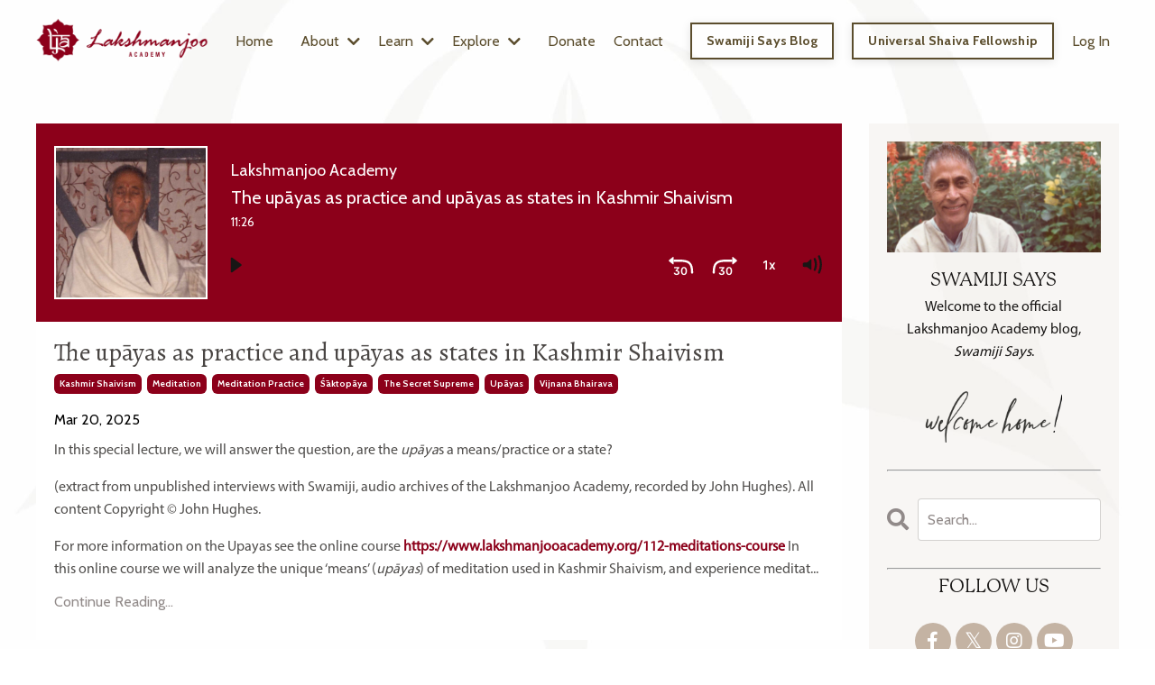

--- FILE ---
content_type: text/html; charset=utf-8
request_url: https://www.lakshmanjooacademy.org/blog?tag=s%CC%81a%CC%84ktopa%CC%84ya
body_size: 22809
content:
<!doctype html>
<html lang="en">
  <head>
    
              <meta name="csrf-param" content="authenticity_token">
              <meta name="csrf-token" content="JSgopw56meHmS79yRsOBfiIrnTNRF9TMhOK5h+SCgzH0VHKSEZY4uRUlqtdRVsPObVRL8SpiQCh3AMqbKrjWAA==">
            
    <title>
      
        Swamiji Says - The oral Teachings of Swami Lakshmanjoo
      
    </title>
    <meta charset="utf-8" />
    <meta http-equiv="x-ua-compatible" content="ie=edge, chrome=1">
    <meta name="viewport" content="width=device-width, initial-scale=1, shrink-to-fit=no">
    
      <meta name="description" content="Weekly excerpts of Kashmir Shaivism from the original recorded Lectures of the oral Teachings of Swami Lakshmanjoo (audio or video with transcript)." />
    
    <meta property="og:type" content="website">
<meta property="og:url" content="https://www.lakshmanjooacademy.org/blog?tag=s%CC%81a%CC%84ktopa%CC%84ya">
<meta name="twitter:card" content="summary_large_image">

<meta property="og:title" content="Swamiji Says - The oral Teachings of Swami Lakshmanjoo">
<meta name="twitter:title" content="Swamiji Says - The oral Teachings of Swami Lakshmanjoo">


<meta property="og:description" content="Weekly excerpts of Kashmir Shaivism from the original recorded Lectures of the oral Teachings of Swami Lakshmanjoo (audio or video with transcript).">
<meta name="twitter:description" content="Weekly excerpts of Kashmir Shaivism from the original recorded Lectures of the oral Teachings of Swami Lakshmanjoo (audio or video with transcript).">


    
      <link href="https://kajabi-storefronts-production.kajabi-cdn.com/kajabi-storefronts-production/file-uploads/themes/2153209471/settings_images/e4488-5110-f00-c48d-62c4ba6e45_5433625b-13c6-40fd-963f-4bce5cc2c588.png?v=2" rel="shortcut icon" />
    
    <link rel="canonical" href="https://www.lakshmanjooacademy.org/blog?tag=s%CC%81a%CC%84ktopa%CC%84ya" />

    <!-- Google Fonts ====================================================== -->
    <link rel="preconnect" href="https://fonts.gstatic.com" crossorigin>
    <link rel="stylesheet" media="print" onload="this.onload=null;this.removeAttribute(&#39;media&#39;);" type="text/css" href="//fonts.googleapis.com/css?family=Cabin:400,700,400italic,700italic|Alegreya:400,700,400italic,700italic&amp;display=swap" />

    <!-- Kajabi CSS ======================================================== -->
    <link rel="stylesheet" media="print" onload="this.onload=null;this.removeAttribute(&#39;media&#39;);" type="text/css" href="https://kajabi-app-assets.kajabi-cdn.com/assets/core-0d125629e028a5a14579c81397830a1acd5cf5a9f3ec2d0de19efb9b0795fb03.css" />

    

    <!-- Font Awesome Icons -->
    <link rel="stylesheet" media="print" onload="this.onload=null;this.removeAttribute(&#39;media&#39;);" type="text/css" crossorigin="anonymous" href="https://use.fontawesome.com/releases/v5.15.2/css/all.css" />

    <link rel="stylesheet" media="screen" href="https://kajabi-storefronts-production.kajabi-cdn.com/kajabi-storefronts-production/themes/2153209471/assets/styles.css?1767737151528385" />

    <!-- Customer CSS ====================================================== -->
    <!-- If you're using custom css that affects the first render of the page, replace async_style_link below with styesheet_tag -->
    <link rel="stylesheet" media="print" onload="this.onload=null;this.removeAttribute(&#39;media&#39;);" type="text/css" href="https://kajabi-storefronts-production.kajabi-cdn.com/kajabi-storefronts-production/themes/2153209471/assets/overrides.css?1767737151528385" />
    <style>
  /* Custom CSS Added Via Theme Settings */
  @import url("https://use.typekit.net/khu5imq.css");

p {
font-family: myriad-devanagari, sans-serif;
font-weight: 400;
font-style: normal;
color: #504E4C !important;
}

p a {
color: #8C001A !important;
font-weight: bold !important;
}

h1 {
font-family: p22-mackinac-pro, serif;
font-weight: 400;
font-style: normal;
}

h2 {
font-family: myriad-devanagari, sans-serif;
font-weight: 400;
font-style: normal;
}

h3 {
font-family: p22-mackinac-pro, serif;
font-weight: 400;
font-style: italic;
}

h4 {
font-family: myriad-devanagari, sans-serif;
font-weight: 400;
font-style: normal;
}

h5 {
font-family: p22-mackinac-pro, serif;
font-weight: 300;
font-style: normal;
}

h6 {
font-family: myriad-devanagari, sans-serif;
font-weight: 400;
font-style: normal;
}

.thin {
  text-decoration-line: underline;
  text-decoration-style: solid;
  text-decoration-color: ffffff;
  text-decoration-thickness: 1px;
text-underline-offset: 6px;
}

.block, .image, .feature__image, .btn, .form-btn {
border-radius: 0px !important;
}

.btn, .form-btn { font-family: 'myriad devanagari sans serif’, myriad-devanagari-sans-serif, myriad devanagari sans serif;  font-weight: 400;
font-style: normal;
}

.header__content--mobile {
background: #ffffff
}

.block-type--pricing .block {
display: flex;
justify-content: center;
}

.pricing {
display: flex;
flex-direction: column;
justify-content: flex-start;
}

.pricing__info {
justify-content: center;
flex-direction: column;
justify-content: flex-start;
}

.pricing > *:last-child {
margin-top: auto;
}

@media only screen and (max-width: 768px) { 
.logo__image { max-width: 200px; } 
}

@media all and (max-width: 640px){
   .Site-inner {
     padding-left: 10px !important;
     padding-right: 10px !important;
   }
</style>

    <!-- Kajabi Editor Only CSS ============================================ -->
    

    <!-- Header hook ======================================================= -->
    <link rel="alternate" type="application/rss+xml" title="Swamiji Says - The oral Teachings of Swami Lakshmanjoo" href="https://www.lakshmanjooacademy.org/blog.rss" /><script type="text/javascript">
  var Kajabi = Kajabi || {};
</script>
<script type="text/javascript">
  Kajabi.currentSiteUser = {
    "id" : "-1",
    "type" : "Guest",
    "contactId" : "",
  };
</script>
<script type="text/javascript">
  Kajabi.theme = {
    activeThemeName: "Rise",
    previewThemeId: null,
    editor: false
  };
</script>
<meta name="turbo-prefetch" content="false">
<script async src="https://www.googletagmanager.com/gtag/js?id=G-325692885"></script>
<script>
  window.dataLayer = window.dataLayer || [];
  function gtag(){dataLayer.push(arguments);}
  gtag('js', new Date());
  gtag('config', 'G-325692885');
</script>
<style type="text/css">
  #editor-overlay {
    display: none;
    border-color: #2E91FC;
    position: absolute;
    background-color: rgba(46,145,252,0.05);
    border-style: dashed;
    border-width: 3px;
    border-radius: 3px;
    pointer-events: none;
    cursor: pointer;
    z-index: 10000000000;
  }
  .editor-overlay-button {
    color: white;
    background: #2E91FC;
    border-radius: 2px;
    font-size: 13px;
    margin-inline-start: -24px;
    margin-block-start: -12px;
    padding-block: 3px;
    padding-inline: 10px;
    text-transform:uppercase;
    font-weight:bold;
    letter-spacing:1.5px;

    left: 50%;
    top: 50%;
    position: absolute;
  }
</style>
<script src="https://kajabi-app-assets.kajabi-cdn.com/vite/assets/track_analytics-999259ad.js" crossorigin="anonymous" type="module"></script><link rel="modulepreload" href="https://kajabi-app-assets.kajabi-cdn.com/vite/assets/stimulus-576c66eb.js" as="script" crossorigin="anonymous">
<link rel="modulepreload" href="https://kajabi-app-assets.kajabi-cdn.com/vite/assets/track_product_analytics-9c66ca0a.js" as="script" crossorigin="anonymous">
<link rel="modulepreload" href="https://kajabi-app-assets.kajabi-cdn.com/vite/assets/stimulus-e54d982b.js" as="script" crossorigin="anonymous">
<link rel="modulepreload" href="https://kajabi-app-assets.kajabi-cdn.com/vite/assets/trackProductAnalytics-3d5f89d8.js" as="script" crossorigin="anonymous">      <script type="text/javascript">
        if (typeof (window.rudderanalytics) === "undefined") {
          !function(){"use strict";window.RudderSnippetVersion="3.0.3";var sdkBaseUrl="https://cdn.rudderlabs.com/v3"
          ;var sdkName="rsa.min.js";var asyncScript=true;window.rudderAnalyticsBuildType="legacy",window.rudderanalytics=[]
          ;var e=["setDefaultInstanceKey","load","ready","page","track","identify","alias","group","reset","setAnonymousId","startSession","endSession","consent"]
          ;for(var n=0;n<e.length;n++){var t=e[n];window.rudderanalytics[t]=function(e){return function(){
          window.rudderanalytics.push([e].concat(Array.prototype.slice.call(arguments)))}}(t)}try{
          new Function('return import("")'),window.rudderAnalyticsBuildType="modern"}catch(a){}
          if(window.rudderAnalyticsMount=function(){
          "undefined"==typeof globalThis&&(Object.defineProperty(Object.prototype,"__globalThis_magic__",{get:function get(){
          return this},configurable:true}),__globalThis_magic__.globalThis=__globalThis_magic__,
          delete Object.prototype.__globalThis_magic__);var e=document.createElement("script")
          ;e.src="".concat(sdkBaseUrl,"/").concat(window.rudderAnalyticsBuildType,"/").concat(sdkName),e.async=asyncScript,
          document.head?document.head.appendChild(e):document.body.appendChild(e)
          },"undefined"==typeof Promise||"undefined"==typeof globalThis){var d=document.createElement("script")
          ;d.src="https://polyfill-fastly.io/v3/polyfill.min.js?version=3.111.0&features=Symbol%2CPromise&callback=rudderAnalyticsMount",
          d.async=asyncScript,document.head?document.head.appendChild(d):document.body.appendChild(d)}else{
          window.rudderAnalyticsMount()}window.rudderanalytics.load("2apYBMHHHWpiGqicceKmzPebApa","https://kajabiaarnyhwq.dataplane.rudderstack.com",{})}();
        }
      </script>
      <script type="text/javascript">
        if (typeof (window.rudderanalytics) !== "undefined") {
          rudderanalytics.page({"account_id":"2147629229","site_id":"2147649306"});
        }
      </script>
      <script type="text/javascript">
        if (typeof (window.rudderanalytics) !== "undefined") {
          (function () {
            function AnalyticsClickHandler (event) {
              const targetEl = event.target.closest('a') || event.target.closest('button');
              if (targetEl) {
                rudderanalytics.track('Site Link Clicked', Object.assign(
                  {"account_id":"2147629229","site_id":"2147649306"},
                  {
                    link_text: targetEl.textContent.trim(),
                    link_href: targetEl.href,
                    tag_name: targetEl.tagName,
                  }
                ));
              }
            };
            document.addEventListener('click', AnalyticsClickHandler);
          })();
        }
      </script>
<meta name='site_locale' content='en'><style type="text/css">
  body main {
    direction: ltr;
  }
  .slick-list {
    direction: ltr;
  }
</style>
<style type="text/css">
  /* Font Awesome 4 */
  .fa.fa-twitter{
    font-family:sans-serif;
  }
  .fa.fa-twitter::before{
    content:"𝕏";
    font-size:1.2em;
  }

  /* Font Awesome 5 */
  .fab.fa-twitter{
    font-family:sans-serif;
  }
  .fab.fa-twitter::before{
    content:"𝕏";
    font-size:1.2em;
  }
</style>
<link rel="stylesheet" href="https://cdn.jsdelivr.net/npm/@kajabi-ui/styles@1.0.4/dist/kajabi_products/kajabi_products.css" />
<script type="module" src="https://cdn.jsdelivr.net/npm/@pine-ds/core@3.13.0/dist/pine-core/pine-core.esm.js"></script>
<script nomodule src="https://cdn.jsdelivr.net/npm/@pine-ds/core@3.13.0/dist/pine-core/index.esm.js"></script>


  </head>
  <style>
  

  
    body::after{
      content:"";
      position:fixed; 
      top:0;
      height:100vh; 
      left:0;
      right:0;
      z-index:-1; 
      background: linear-gradient(rgba(255, 255, 255, 0), rgba(255, 255, 255, 0)), url(https://kajabi-storefronts-production.kajabi-cdn.com/kajabi-storefronts-production/file-uploads/themes/2153209471/settings_images/40b27a7-6134-8d8-061-38ce42f16a2b_be701f98-9a55-4b3d-a8af-d5c3cd9f0889.jpeg);
      background-position: center center;
      -webkit-background-size: cover;
      -moz-background-size: cover;
      -o-background-size: cover;
      background-size: cover;
    }
  
</style>
  <body id="encore-theme" class="background-light">
    

    <div id="section-header" data-section-id="header">

<style>
  /* Default Header Styles */
  .header {
    
      background-color: rgba(255, 255, 255, 0);
    
    font-size: 16px;
  }
  .header a,
  .header a.link-list__link,
  .header a.link-list__link:hover,
  .header a.social-icons__icon,
  .header .user__login a,
  .header .dropdown__item a,
  .header .dropdown__trigger:hover {
    color: #5b4d2d;
  }
  .header .dropdown__trigger {
    color: #5b4d2d !important;
  }
  /* Mobile Header Styles */
  @media (max-width: 767px) {
    .header {
      
        background-color: rgba(255, 255, 255, 0);
      
      font-size: 20px;
    }
    
      .header a,
      .header a.link-list__link,
      .header a.social-icons__icon,
      .header .dropdown__item a,
      .header .user__login a,
      .header a.link-list__link:hover,
      .header .dropdown__trigger:hover {
        color: #8c001a;
      }
      .header .dropdown__trigger {
        color: #8c001a !important;
      }
    
    .header .hamburger__slices .hamburger__slice {
      
        background-color: #000000;
      
    }
    
      .header a.link-list__link, .dropdown__item a, .header__content--mobile {
        text-align: center;
      }
    
    .header--overlay .header__content--mobile  {
      padding-bottom: 20px;
    }
  }
  /* Sticky Styles */
  
</style>

<div class="hidden">
  
    
  
    
  
    
  
    
  
    
  
    
  
    
  
    
  
    
  
  
  
  
</div>

<header class="header header--static    background-light header--close-on-scroll" kjb-settings-id="sections_header_settings_background_color">
  <div class="hello-bars">
    
      
    
      
    
      
    
      
    
      
    
      
    
      
    
      
    
      
    
  </div>
  
    <div class="header__wrap">
      <div class="header__content header__content--desktop background-light">
        <div class="container header__container media justify-content-center">
          
            
                <style>
@media (min-width: 768px) {
  #block-1555988494486 {
    text-align: left;
  }
} 
</style>

<div 
  id="block-1555988494486" 
  class="header__block header__block--logo header__block--show header__switch-content stretch" 
  kjb-settings-id="sections_header_blocks_1555988494486_settings_stretch"
  
>
  

<style>
  #block-1555988494486 {
    line-height: 1;
  }
  #block-1555988494486 .logo__image {
    display: block;
    width: 220px;
  }
  #block-1555988494486 .logo__text {
    color: ;
  }
</style>

<a class="logo" href="/">
  
    
      <img loading="auto" class="logo__image" alt="Lakshmanjoo Academy" kjb-settings-id="sections_header_blocks_1555988494486_settings_logo" src="https://kajabi-storefronts-production.kajabi-cdn.com/kajabi-storefronts-production/file-uploads/themes/2153209471/settings_images/4062e2-a0b7-c06a-758-216b824eab7_9b647f39-f77a-47dd-9bfd-9f9d93a9efdd.png" />
    
  
</a>
</div>
              
          
            
                <style>
@media (min-width: 768px) {
  #block-1602256221872 {
    text-align: right;
  }
} 
</style>

<div 
  id="block-1602256221872" 
  class="header__block header__switch-content header__block--menu " 
  kjb-settings-id="sections_header_blocks_1602256221872_settings_stretch"
  
>
  <div class="link-list justify-content-right" kjb-settings-id="sections_header_blocks_1602256221872_settings_menu">
  
    <a class="link-list__link" href="https://www.lakshmanjooacademy.org/welcome" >Home</a>
  
</div>
</div>
              
          
            
                <style>
@media (min-width: 768px) {
  #block-1680754722425 {
    text-align: left;
  }
} 
</style>

<div 
  id="block-1680754722425" 
  class="header__block header__switch-content header__block--dropdown " 
  kjb-settings-id="sections_header_blocks_1680754722425_settings_stretch"
  
>
  <style>
  /* Dropdown menu colors for desktop */
  @media (min-width: 768px) {
    #block-1680754722425 .dropdown__menu {
      background-color: #FFFFFF;
    }
    #block-1680754722425 .dropdown__item a {
      color: #595959;
    }
  }
  /* Mobile menu text alignment */
  @media (max-width: 767px) {
    #block-1680754722425 .dropdown__item a {
      text-align: center;
    }
  }
</style>

<div class="dropdown" kjb-settings-id="sections_header_blocks_1680754722425_settings_trigger">
  <a class="dropdown__trigger">
    
      About
    
    
      <i class="dropdown__icon fa fa-chevron-down"></i>
    
  </a>
  <div class="dropdown__menu dropdown__menu--text-left ">
    
      <span class="dropdown__item"><a href="https://www.lakshmanjooacademy.org/about" >About Us</a></span>
    
      <span class="dropdown__item"><a href="https://www.lakshmanjooacademy.org/swami-lakshmanjoo" >Swami Lakshmanjoo</a></span>
    
      <span class="dropdown__item"><a href="https://www.lakshmanjooacademy.org/kashmir-shaivism" >Kashmir Shaivism</a></span>
    
      <span class="dropdown__item"><a href="https://www.lakshmanjooacademy.org/kashmir-ashram" >Kashmir Ashram</a></span>
    
      <span class="dropdown__item"><a href="https://www.lakshmanjooacademy.org/editor-in-chief" >Editor-in-Chief</a></span>
    
      <span class="dropdown__item"><a href="https://www.lakshmanjooacademy.org/faq" >FAQ</a></span>
    
  </div>
</div>
</div>
              
          
            
                <style>
@media (min-width: 768px) {
  #block-1680755279662 {
    text-align: left;
  }
} 
</style>

<div 
  id="block-1680755279662" 
  class="header__block header__switch-content header__block--dropdown " 
  kjb-settings-id="sections_header_blocks_1680755279662_settings_stretch"
  
>
  <style>
  /* Dropdown menu colors for desktop */
  @media (min-width: 768px) {
    #block-1680755279662 .dropdown__menu {
      background-color: #FFFFFF;
    }
    #block-1680755279662 .dropdown__item a {
      color: #595959;
    }
  }
  /* Mobile menu text alignment */
  @media (max-width: 767px) {
    #block-1680755279662 .dropdown__item a {
      text-align: center;
    }
  }
</style>

<div class="dropdown" kjb-settings-id="sections_header_blocks_1680755279662_settings_trigger">
  <a class="dropdown__trigger">
    
      Learn
    
    
      <i class="dropdown__icon fa fa-chevron-down"></i>
    
  </a>
  <div class="dropdown__menu dropdown__menu--text-left ">
    
      <span class="dropdown__item"><a href="https://www.lakshmanjooacademy.org/books" >Bookstore</a></span>
    
      <span class="dropdown__item"><a href="https://www.lakshmanjooacademy.org/online-courses" >Videos/Courses</a></span>
    
      <span class="dropdown__item"><a href="https://www.lakshmanjooacademy.org/upcoming-events" >Retreats/Events</a></span>
    
      <span class="dropdown__item"><a href="https://www.lakshmanjooacademy.org/free-weekly-sangha" >Weekly Sangha</a></span>
    
      <span class="dropdown__item"><a href="https://www.lakshmanjooacademy.org/weekly-sangha-recordings" >Video Archive</a></span>
    
      <span class="dropdown__item"><a href="https://www.lakshmanjooacademy.org/free-weekly-puja" >Weekly Puja</a></span>
    
      <span class="dropdown__item"><a href="https://www.lakshmanjooacademy.org/faq" >FAQ</a></span>
    
  </div>
</div>
</div>
              
          
            
                <style>
@media (min-width: 768px) {
  #block-1680756438752 {
    text-align: left;
  }
} 
</style>

<div 
  id="block-1680756438752" 
  class="header__block header__switch-content header__block--dropdown " 
  kjb-settings-id="sections_header_blocks_1680756438752_settings_stretch"
  
>
  <style>
  /* Dropdown menu colors for desktop */
  @media (min-width: 768px) {
    #block-1680756438752 .dropdown__menu {
      background-color: #FFFFFF;
    }
    #block-1680756438752 .dropdown__item a {
      color: #595959;
    }
  }
  /* Mobile menu text alignment */
  @media (max-width: 767px) {
    #block-1680756438752 .dropdown__item a {
      text-align: center;
    }
  }
</style>

<div class="dropdown" kjb-settings-id="sections_header_blocks_1680756438752_settings_trigger">
  <a class="dropdown__trigger">
    
      Explore
    
    
      <i class="dropdown__icon fa fa-chevron-down"></i>
    
  </a>
  <div class="dropdown__menu dropdown__menu--text-left ">
    
      <span class="dropdown__item"><a href="https://www.lakshmanjooacademy.org/blog" >Swamiji Says Blog</a></span>
    
      <span class="dropdown__item"><a href="https://www.lakshmanjooacademy.org/universal-shaiva-fellowship" >Fellowship</a></span>
    
      <span class="dropdown__item"><a href="https://lakshmanjoo.mykajabi.com/donate#gratitude" >Gratitude</a></span>
    
      <span class="dropdown__item"><a href="https://www.lakshmanjooacademy.org/gallery" >Gallery</a></span>
    
      <span class="dropdown__item"><a href="https://www.lakshmanjooacademy.org/testimonials" >Feedback</a></span>
    
  </div>
</div>
</div>
              
          
            
                <style>
@media (min-width: 768px) {
  #block-1680754557243 {
    text-align: right;
  }
} 
</style>

<div 
  id="block-1680754557243" 
  class="header__block header__switch-content header__block--menu " 
  kjb-settings-id="sections_header_blocks_1680754557243_settings_stretch"
  
>
  <div class="link-list justify-content-right" kjb-settings-id="sections_header_blocks_1680754557243_settings_menu">
  
    <a class="link-list__link" href="https://www.lakshmanjooacademy.org/donate" >Donate</a>
  
    <a class="link-list__link" href="https://www.lakshmanjooacademy.org/contact" >Contact</a>
  
</div>
</div>
              
          
            
                <style>
@media (min-width: 768px) {
  #block-1691629877648 {
    text-align: left;
  }
} 
</style>

<div 
  id="block-1691629877648" 
  class="header__block header__switch-content header__block--cta " 
  kjb-settings-id="sections_header_blocks_1691629877648_settings_stretch"
  
>
  






<style>
  #block-1691629877648 .btn,
  [data-slick-id="1691629877648"] .block .btn {
    color: #5b4d2d;
    border-color: #5b4d2d;
    border-radius: 0px;
    background-color: #5b4d2d;
  }
  #block-1691629877648 .btn--outline,
  [data-slick-id="1691629877648"] .block .btn--outline {
    background: transparent;
    color: #5b4d2d;
  }
</style>

<a class="btn btn--outline btn--small btn--auto" href="https://lakshmanjooacademy.org/blog"    target="_blank" rel="noopener"  kjb-settings-id="sections_header_blocks_1691629877648_settings_btn_background_color" role="button">
  Swamiji Says Blog
</a>


</div>
              
          
            
                <style>
@media (min-width: 768px) {
  #block-1693872332785 {
    text-align: left;
  }
} 
</style>

<div 
  id="block-1693872332785" 
  class="header__block header__switch-content header__block--cta " 
  kjb-settings-id="sections_header_blocks_1693872332785_settings_stretch"
  
>
  






<style>
  #block-1693872332785 .btn,
  [data-slick-id="1693872332785"] .block .btn {
    color: #5b4d2d;
    border-color: #5b4d2d;
    border-radius: 0px;
    background-color: #5b4d2d;
  }
  #block-1693872332785 .btn--outline,
  [data-slick-id="1693872332785"] .block .btn--outline {
    background: transparent;
    color: #5b4d2d;
  }
</style>

<a class="btn btn--outline btn--small btn--auto" href="/resource_redirect/landing_pages/2149338776"    target="_blank" rel="noopener"  kjb-settings-id="sections_header_blocks_1693872332785_settings_btn_background_color" role="button">
  Universal Shaiva Fellowship
</a>


</div>
              
          
            
                <style>
@media (min-width: 768px) {
  #block-1555988487706 {
    text-align: right;
  }
} 
</style>

<div 
  id="block-1555988487706" 
  class="header__block header__switch-content header__block--user " 
  kjb-settings-id="sections_header_blocks_1555988487706_settings_stretch"
  
>
  <style>
  /* Dropdown menu colors for desktop */
  @media (min-width: 768px) {
    #block-1555988487706 .dropdown__menu {
      background: #FFFFFF;
      color: #595959;
    }
    #block-1555988487706 .dropdown__item a,
    #block-1555988487706 {
      color: #595959;
    }
  }
  /* Mobile menu text alignment */
  @media (max-width: 767px) {
    #block-1555988487706 .dropdown__item a,
    #block-1555988487706 .user__login a {
      text-align: center;
    }
  }
</style>

<div class="user" kjb-settings-id="sections_header_blocks_1555988487706_settings_language_login">
  
    <span class="user__login" kjb-settings-id="language_login"><a href="/login">Log In</a></span>
  
</div>
</div>
              
          
          
            <div class="hamburger hidden--desktop" kjb-settings-id="sections_header_settings_hamburger_color">
              <div class="hamburger__slices">
                <div class="hamburger__slice hamburger--slice-1"></div>
                <div class="hamburger__slice hamburger--slice-2"></div>
                <div class="hamburger__slice hamburger--slice-3"></div>
                <div class="hamburger__slice hamburger--slice-4"></div>
              </div>
            </div>
          
          
        </div>
      </div>
      <div class="header__content header__content--mobile">
        <div class="header__switch-content header__spacer"></div>
      </div>
    </div>
  
</header>

</div>
    <main>
      <div data-dynamic-sections=blog><div id="section-1599589855686" data-section-id="1599589855686"><style>
  
  .blog-listings {
    background-color: ;
  }
  .blog-listings .sizer {
    padding-top: 20px;
    padding-bottom: 40px;
  }
  .blog-listings .container {
    max-width: calc(1260px + 0px + 0px);
    padding-right: 0px;
    padding-left: 0px;
  }
  .blog-listing__panel {
    background-color: #ffffff;
    border-color: #ffffff;
    border-radius: 0px;
    border-style: solid;
    border-width: 0px ;
  }
  .blog-listing__title {
    color: #494543 !important;
  }
  .blog-listing__title:hover {
    color: #494543 !important;
  }
  .blog-listing__date {
    color: #000000;
  }
  .tag {
    color: #ffffff;
    background-color: #8c001a;
  }
  .tag:hover {
    color: #ffffff;
    background-color: #8c001a;
  }
  .blog-listing__content {
    color: #1c1b1b;
  }
  .blog-listing__more {
    color: #918a89;
  }
  @media (min-width: 768px) {
    
    .blog-listings .sizer {
      padding-top: 30px;
      padding-bottom: 60px;
    }
    .blog-listings .container {
      max-width: calc(1260px + 40px + 40px);
      padding-right: 40px;
      padding-left: 40px;
    }
  }
  .pag__link {
    color: #918a89;
  }
  .pag__link--current {
    color: #8c001a;
  }
  .pag__link--disabled {
    color: #dcdcdb;
  }
</style>

<section class="blog-listings " kjb-settings-id="sections_1599589855686_settings_background_color">
  <div class="sizer">
    
    <div class="container">
      <div class="row">
        
          <div class="col-lg-9">
        
          <div class="blog-listings__content blog-listings__content--list">
            
              
                





<div class="blog-listing blog-listing--list blog-listing--has-media">
  
    <div class="blog-listing__panel box-shadow-none background-light">
  
    <div class="blog-listing__media">
      
        
  <div class="video">
    <div class="video__wrapper">
      <script>
  window._wq = window._wq || [];
  _wq.push({"s2hseso7fn": JSON.parse('{\"playerColor\":\"#8c001a\",\"stillUrl\":\"https://kajabi-storefronts-production.kajabi-cdn.com/kajabi-storefronts-production/file-uploads/blogs/2147511598/images/16d084a-4a5-cf5e-4bcb-d7db772f3422_860501-edit_fb-1536x864.jpg\",\"resumable\":true}')});
</script>

<script charset="ISO-8859-1" src="//fast.wistia.com/assets/external/E-v1.js" async></script>


<style>
  .player__video, .main-content-video {
    padding-block: 110px;
    padding-inline: 40px;
    background-color: #000 !important;
  }

  .audio-wrapper {
    position: relative;
    padding-block-end: 150px;
  }

  .wistia-audio-theme-embed {
    padding-block-end: 50px;
  }
  .audio-player-wrapper {
    position: absolute;
    left: 0;
    max-width: 100% !important;
    width: 100%;
    top: 50%;
    transform: translateY(-50%);
  }

  .audio-player-wrapper.audio-player-wrapper--no-image {
    margin-inline-start: 0;
    max-width: 100% !important;
  }
  .audio-meta {
    margin-block-end: 12px;
    color: #fff;
  }
  .audio-meta {
    padding-inline-start: 16px;
    padding-inline-end: 20px;
  }

  .audio-title {
    font-size: 20px;
    overflow: hidden;
    text-overflow: ellipsis;
    white-space: nowrap;
  }

  .audio-parent-title {
    font-size: 18px;
    overflow: hidden;
    text-overflow: ellipsis;
    white-space: nowrap;
  }

  .audio-duration {
    font-size: 14px;
  }
  .main-content-video {
    background: none;
  }
  .audio-thumbnail {
    position: absolute;
    top: 50%;
    left: 20px;
    display: none;
    transform: translateY(-50%);
    z-index: 1;
    border: 2px solid #fff;
  }

  .audio-thumbnail img {
    width: 120px;
    height: 120px;
    object-fit: cover;
    margin-block-start: 0 !important;
    margin-block-end: 0 !important;
  }

  @media (min-width: 651px) {
    .audio-meta {
      padding-inline-start: 18px;
      padding-inline-end: 20px;
    }

    .audio-player-wrapper {
      margin-inline-start: 198px;
      max-width: calc(100% - 208px) !important;
    }

    .audio-wrapper,
    .video--player {
      padding-block-end: 220px;
    }

    .audio-thumbnail{
      display: block;
    }

    .audio-thumbnail img {
      width: 166px;
      height: 166px;
    }
  }

  @media (max-width: 650px) {
    .audio {
      &-wrapper {
        padding-block-end: 170px;
      }
    }

    .audio-meta {
      margin: 0;
      padding-block: 0;
      padding-inline: 20px;
    }

    .audio-title {
      font-size: 16px !important;
    }

    .audio-parent-title {
      font-size: 14px !important;
    }
  }

  .w-media-name-and-divider-wrapper {
    display: none !important;
  }
</style>

<div class="audio-wrapper" style="background-color: #8c001a">
    <div class="audio-thumbnail">
      <img src="https://kajabi-storefronts-production.kajabi-cdn.com/kajabi-storefronts-production/file-uploads/blogs/2147511598/images/16d084a-4a5-cf5e-4bcb-d7db772f3422_860501-edit_fb-1536x864.jpg" />
    </div>
  <div class="audio-player-wrapper ">
    <div class="audio-meta">
        <div class="audio-parent-title">Lakshmanjoo Academy</div>
        <div class="audio-title">The upāyas as practice and upāyas as states in Kashmir Shaivism</div>
      <div class="audio-duration">11:26</div>
    </div>
    <div class="kjb-video-responsive wistia-audio-theme-embed">
      <div id="wistia_s2hseso7fn"
        class="wistia_embed wistia_async_s2hseso7fn "
        data-track-progress=""
        data-tracked-percent="">&nbsp;</div>
    </div>
  </div>
</div>

    </div>
  </div>

      
    </div>
    <div class="blog-listing__data">
      <a class="h3 blog-listing__title" href="/blog/the-upayas-as-practice-and-upayas-as-states-in-kashmir-shaivism">The upāyas as practice and upāyas as states in Kashmir Shaivism</a>
      
        <span class="blog-listing__tags" kjb-settings-id="sections_1599589855686_settings_show_tags">
          
            
              <a class="tag" href="https://www.lakshmanjooacademy.org/blog?tag=kashmir+shaivism">kashmir shaivism</a>
            
              <a class="tag" href="https://www.lakshmanjooacademy.org/blog?tag=meditation">meditation</a>
            
              <a class="tag" href="https://www.lakshmanjooacademy.org/blog?tag=meditation+practice">meditation practice</a>
            
              <a class="tag" href="https://www.lakshmanjooacademy.org/blog?tag=s%CC%81a%CC%84ktopa%CC%84ya">śāktopāya</a>
            
              <a class="tag" href="https://www.lakshmanjooacademy.org/blog?tag=the+secret+supreme">the secret supreme</a>
            
              <a class="tag" href="https://www.lakshmanjooacademy.org/blog?tag=upa%CC%84yas">upāyas</a>
            
              <a class="tag" href="https://www.lakshmanjooacademy.org/blog?tag=vijnana+bhairava">vijnana bhairava</a>
            
          
        </span>
      
      
        <span class="blog-listing__date" kjb-settings-id="sections_1599589855686_settings_show_date">Mar 20, 2025</span>
      
      
        <a class="blog-listing__comment-count" href="/blog/the-upayas-as-practice-and-upayas-as-states-in-kashmir-shaivism#disqus_thread" data-disqus-identifier="2148015375"></a>
      
      
        
          <div class="blog-listing__content"><p class='p2'>In this special lecture, we will answer the question, are the <i>upāya</i>s a means/practice or a state?</p>
<p class='p2'>(extract from unpublished interviews with Swamiji, audio archives of the Lakshmanjoo Academy, recorded by John Hughes). All content Copyright © John Hughes.</p>
<p class='p2'>For more information on the Upayas see the online course <a href='https://www.lakshmanjooacademy.org/112-meditations-course'>https://www.lakshmanjooacademy.org/112-meditations-course</a> <span class='s1'>In this online course we will analyze the unique ‘means’ (<i>upāyas</i>) of meditation used in Kashmir Shaivism, and experience meditat</span>...</p></div>
        
        <a class="blog-listing__more" href="/blog/the-upayas-as-practice-and-upayas-as-states-in-kashmir-shaivism" kjb-settings-id="sections_1599589855686_settings_read_more">Continue Reading...</a>
      
    </div>
  
    </div>
  
</div>
              
                





<div class="blog-listing blog-listing--list blog-listing--has-media">
  
    <div class="blog-listing__panel box-shadow-none background-light">
  
    <div class="blog-listing__media">
      
        
  <div class="video">
    <div class="video__wrapper">
      <script>
  window._wq = window._wq || [];
  _wq.push({"wzvxrch05k": JSON.parse('{\"playerColor\":\"#8c001a\",\"stillUrl\":\"https://kajabi-storefronts-production.kajabi-cdn.com/kajabi-storefronts-production/file-uploads/blogs/2147511598/images/5c872ed-753-bea-daf1-7e1ba4322fa_dock-6700568_1280.jpg\",\"resumable\":true}')});
</script>

<script charset="ISO-8859-1" src="//fast.wistia.com/assets/external/E-v1.js" async></script>


<style>
  .player__video, .main-content-video {
    padding-block: 110px;
    padding-inline: 40px;
    background-color: #000 !important;
  }

  .audio-wrapper {
    position: relative;
    padding-block-end: 150px;
  }

  .wistia-audio-theme-embed {
    padding-block-end: 50px;
  }
  .audio-player-wrapper {
    position: absolute;
    left: 0;
    max-width: 100% !important;
    width: 100%;
    top: 50%;
    transform: translateY(-50%);
  }

  .audio-player-wrapper.audio-player-wrapper--no-image {
    margin-inline-start: 0;
    max-width: 100% !important;
  }
  .audio-meta {
    margin-block-end: 12px;
    color: #fff;
  }
  .audio-meta {
    padding-inline-start: 16px;
    padding-inline-end: 20px;
  }

  .audio-title {
    font-size: 20px;
    overflow: hidden;
    text-overflow: ellipsis;
    white-space: nowrap;
  }

  .audio-parent-title {
    font-size: 18px;
    overflow: hidden;
    text-overflow: ellipsis;
    white-space: nowrap;
  }

  .audio-duration {
    font-size: 14px;
  }
  .main-content-video {
    background: none;
  }
  .audio-thumbnail {
    position: absolute;
    top: 50%;
    left: 20px;
    display: none;
    transform: translateY(-50%);
    z-index: 1;
    border: 2px solid #fff;
  }

  .audio-thumbnail img {
    width: 120px;
    height: 120px;
    object-fit: cover;
    margin-block-start: 0 !important;
    margin-block-end: 0 !important;
  }

  @media (min-width: 651px) {
    .audio-meta {
      padding-inline-start: 18px;
      padding-inline-end: 20px;
    }

    .audio-player-wrapper {
      margin-inline-start: 198px;
      max-width: calc(100% - 208px) !important;
    }

    .audio-wrapper,
    .video--player {
      padding-block-end: 220px;
    }

    .audio-thumbnail{
      display: block;
    }

    .audio-thumbnail img {
      width: 166px;
      height: 166px;
    }
  }

  @media (max-width: 650px) {
    .audio {
      &-wrapper {
        padding-block-end: 170px;
      }
    }

    .audio-meta {
      margin: 0;
      padding-block: 0;
      padding-inline: 20px;
    }

    .audio-title {
      font-size: 16px !important;
    }

    .audio-parent-title {
      font-size: 14px !important;
    }
  }

  .w-media-name-and-divider-wrapper {
    display: none !important;
  }
</style>

<div class="audio-wrapper" style="background-color: #8c001a">
    <div class="audio-thumbnail">
      <img src="https://kajabi-storefronts-production.kajabi-cdn.com/kajabi-storefronts-production/file-uploads/blogs/2147511598/images/5c872ed-753-bea-daf1-7e1ba4322fa_dock-6700568_1280.jpg" />
    </div>
  <div class="audio-player-wrapper ">
    <div class="audio-meta">
        <div class="audio-parent-title">Lakshmanjoo Academy</div>
        <div class="audio-title">How to make your mind rest in-between</div>
      <div class="audio-duration">6:44</div>
    </div>
    <div class="kjb-video-responsive wistia-audio-theme-embed">
      <div id="wistia_wzvxrch05k"
        class="wistia_embed wistia_async_wzvxrch05k "
        data-track-progress=""
        data-tracked-percent="">&nbsp;</div>
    </div>
  </div>
</div>

    </div>
  </div>

      
    </div>
    <div class="blog-listing__data">
      <a class="h3 blog-listing__title" href="/blog/how-to-make-your-mind-rest-in-between">How to make your mind rest in-between</a>
      
        <span class="blog-listing__tags" kjb-settings-id="sections_1599589855686_settings_show_tags">
          
            
              <a class="tag" href="https://www.lakshmanjooacademy.org/blog?tag=s%CC%81a%CC%84ktopa%CC%84ya">śāktopāya</a>
            
              <a class="tag" href="https://www.lakshmanjooacademy.org/blog?tag=vijnana+bhairava">vijnana bhairava</a>
            
          
        </span>
      
      
        <span class="blog-listing__date" kjb-settings-id="sections_1599589855686_settings_show_date">Jul 21, 2023</span>
      
      
        <a class="blog-listing__comment-count" href="/blog/how-to-make-your-mind-rest-in-between#disqus_thread" data-disqus-identifier="2148000598"></a>
      
      
        
          <div class="blog-listing__content"><p>An interesting <i>śāktopāya </i>practice from the Vijnana Bhairava – How to make your mind rest in-between.</p>
<div style='text-align: center;'><img data-lazyloaded='1' src='https://www.lakshmanjooacademy.org/wp/wp-content/uploads/in-between-2-1024x535.jpg' data-attachment-id='11814' data-permalink='https://www.lakshmanjooacademy.org/vijnana-bhairava-verse-68/in-between-2/' data-orig-file='https://www.lakshmanjooacademy.org/wp/wp-content/uploads/in-between-2.jpg' data-orig-size='1600,836' data-comments-opened='1' data-image-meta='{;aperture;:;0;,;credit;:;;,;camera;:;;,;caption;:;;,;created_timestamp;:;0;,;copyright;:;;,;focal_length;:;0;,;iso;:;0;,;shutter_speed;:;0;,;title;:;;,;orientation;:;0;}' data-image-title='Make your mind rest in-between. ~Swami Lakshmanjoo' data-image-description='&lt;p&gt;Make your mind rest in-between. ~Swami Lakshmanjoo&lt;/p&gt;
' data-image-caption='' data-medium-file='https://www.lakshmanjooacademy.org/wp/wp-content/uploads/in-between-2-300x157.jpg' data-large-file='https://www.lakshmanjooacademy.org/wp/wp-content/uploads/in-between-2-1024x535.jpg' decoding='async' class='aligncenter size-large wp-image-11814 entered litespeed-loaded' data-src='https://www.lakshmanjooacademy.org/wp/wp-content/uploads/in-between-2-1024x535.jpg' alt='Make your mind rest in-between. ~Swami Lakshmanjoo' data-srcset='https://www.lakshmanjooacademy.org/wp/wp-content/uploads/in-between-2-1024x535.jpg 1024w, https://www.lakshmanjooacademy.org/wp/wp-content/uploads/in-between-2-300x157.jpg 300w, https://www.lakshmanjooacademy.org/wp/wp-content/uploads/in-between-2-768x401.jpg 768w, https://www.lakshmanjooacademy.org/wp/wp-content/uploads/in-between-2-960x502.jpg 960w, https://www.lakshmanjooacademy.org/wp/wp-content/uploads/in-between-2-465x243.jpg 465w, https://www.lakshmanjooacademy.org/wp/wp-content/uploads/in-between-2-217x113.jpg 217w, https://www.lakshmanjooacademy.org/wp/wp-content/uploads/in-between-2.jpg 1600w' data-sizes='(max-width: 1024px) 100vw, 1024px' data-ll-status='loaded' sizes='(max-width: 1024px) 100vw, 1024px' srcset='https://www.lakshmanjooacademy.org/wp/wp-content/uploads/in-between-2-1024x535.jpg 1024w, https://www.lakshmanjooacademy.org/wp/wp-content/uploads/in-between-2-300x157.jpg 300w, https://www.lakshmanjooacademy.org/wp/wp-content/uploads/in-between-2-768x401.jpg 768w, https://www.lakshmanjooacademy.org/wp/wp-content/uploads/in-between-2-960x502.jpg 960w, https://www.lakshmanjooacademy.org/wp/wp-content/uploads/in-between-2-465x243.jpg 465w, https://www.lakshmanjooacademy.org/wp/wp-content/uploads/in-between-2-217x113.jpg 217w, https://www.lakshmanjooacademy.org/wp/wp-content/uploads/in-between-2.jpg 1600w' width='1024' height='535'/></div>
<div style='text-align: center;'>
<p class='p1' style='text-align: right;'><i>Dhāraṇā</i> 45</p>
<p class='p3' style='text-align: left; padding-left: 60px;'>वह्नेर्विषस्य मध्ये तु</p>
<p class='p3' style='text-align: left; padding-left: 60px;'>चित्तं सुखमयं क्षिपेत् ।</p>
<p class='p3' style='text-align: left; padding-left: 60px;'>केवलं वायुपूर्णं वा</p>
<p class='p3' style='text-align: left; padding-left: 60px;'>स्मरानन्देन युज्यते ॥६८॥</p>
<p class='p4' style='text-align: left; padding-left: 60px;'><i>vahnerviṣasya madhye tu</i></p>
<p class='p4' style='text-align: left; padding-left: 60px;'><i> cittaṁ sukhamayaṁ kṣipet /</i></p>
<p class='p4' style='text-align: left; padding-left: 60px;'><i>kevalaṁ vāyupūrṇaṁ vā</i></p>
<p class='p4' style='text-align: left; padding-left: 60px;'><i> smarānandena yujyate // 68 //</i></p>
<p class='p5' style='text-align: left;'>Now He puts another process. It is <i>śāktopāya.*</i></p>
<p class='p5' style='text-align: left;'><strong>Make your mind rest between the energy of will and knowledge. Give your mind rest between the energy of will and knowledge (<i>icch</i>...</strong></p></div></div>
        
        <a class="blog-listing__more" href="/blog/how-to-make-your-mind-rest-in-between" kjb-settings-id="sections_1599589855686_settings_read_more">Continue Reading...</a>
      
    </div>
  
    </div>
  
</div>
              
              
            
          </div>
        </div>
        <style>
   .sidebar__panel {
     background-color: rgba(241, 237, 234, 0.5);
     border-color: #f1edea;
     border-radius: 0px;
     border-style: solid;
     border-width: 0px ;
   }
</style>

<div class="col-lg-3    ">
  <div class="sidebar" kjb-settings-id="sections_1599589855686_settings_show_sidebar">
    
      <div class="sidebar__panel box-shadow-none background-light">
    
      
        <div class="sidebar__block">
          
              

<style>
  .sidebar-custom--1680760229115 {
    text-align: center;
  }
  .sidebar-custom--1680760229115 .sidebar-custom__heading {
    color: #5b4d2d;
  }
</style>

<div class="sidebar-custom sidebar-custom--1680760229115">
  
    <img loading="auto" class="sidebar-custom__image" kjb-settings-id="sections_1599589855686_blocks_1680760229115_settings_image" alt="" src="https://kajabi-storefronts-production.kajabi-cdn.com/kajabi-storefronts-production/file-uploads/themes/2153209471/settings_images/6b836bc-aaf5-3c0b-1e4c-fa41ed7fe0e_2b99d77c-32cc-4030-801e-89fcb7a7243e.png" />
  
  
  <div 
    class="sidebar-custom__content" 
    kjb-settings-id="sections_1599589855686_blocks_1680760229115_settings_content" 
    
  >
    <h5 style="text-align: center;"><span style="color: #181615;">SWAMIJI SAYS</span></h5>
<p style="text-align: center;"><span style="color: #181615;">Welcome to the official Lakshmanjoo Academy blog, <em>Swamiji Says</em>.</span></p>
  </div>
  
</div>
            
        </div>
      
        <div class="sidebar__block">
          
              
<style>
  .sidebar-image--1686512411622 .image__overlay {
    
      opacity: 0;
    
    background-color: #fff;
  }
  .sidebar-image--1686512411622 .image__overlay-text {
    color:  !important;
  }
  @media (min-width: 768px) {
    .sidebar-image--1686512411622 .image__overlay {
      opacity: 0;
    }
    .sidebar-image--1686512411622 .image__overlay:hover {
      opacity: 1;
    }
  }
</style>

<div class="image sidebar-image sidebar-image--1686512411622">
  
  <img loading="auto" class="image__image" kjb-settings-id="sections_1599589855686_blocks_1686512411622_settings_image" alt="" src="https://kajabi-storefronts-production.kajabi-cdn.com/kajabi-storefronts-production/file-uploads/themes/2153209471/settings_images/8ee4d30-4de7-333-3618-ad14e0b681c_welcomehome2c.png" />
  
  
</div>
            
        </div>
      
        <div class="sidebar__block">
          
              

<style>
  .sidebar-custom--1686510234919 {
    text-align: center;
  }
  .sidebar-custom--1686510234919 .sidebar-custom__heading {
    color: #5b4d2d;
  }
</style>

<div class="sidebar-custom sidebar-custom--1686510234919">
  
  
  <div 
    class="sidebar-custom__content" 
    kjb-settings-id="sections_1599589855686_blocks_1686510234919_settings_content" 
    
  >
    <hr />
  </div>
  
</div>
            
        </div>
      
        <div class="sidebar__block">
          
              <style>
  .sidebar-search__icon i {
    color: #918a89;
  }
  .sidebar-search--1600115507943 ::-webkit-input-placeholder {
    color: #918a89;
  }
  .sidebar-search--1600115507943 ::-moz-placeholder {
    color: #918a89;
  }
  .sidebar-search--1600115507943 :-ms-input-placeholder {
    color: #918a89;
  }
  .sidebar-search--1600115507943 :-moz-placeholder {
    color: #918a89;
  }
  .sidebar-search--1600115507943 .sidebar-search__input {
    color: #918a89;
  }
</style>

<div class="sidebar-search sidebar-search--1600115507943" kjb-settings-id="sections_1599589855686_blocks_1600115507943_settings_search_text">
  <form class="sidebar-search__form" action="/blog/search" method="get" role="search">
    <span class="sidebar-search__icon"><i class="fa fa-search"></i></span>
    <input class="form-control sidebar-search__input" type="search" name="q" placeholder="Search...">
  </form>
</div>
            
        </div>
      
        <div class="sidebar__block">
          
              

<style>
  .sidebar-custom--1686464404602 {
    text-align: center;
  }
  .sidebar-custom--1686464404602 .sidebar-custom__heading {
    color: #5b4d2d;
  }
</style>

<div class="sidebar-custom sidebar-custom--1686464404602">
  
  
  <div 
    class="sidebar-custom__content" 
    kjb-settings-id="sections_1599589855686_blocks_1686464404602_settings_content" 
    
  >
    <hr />
<h5><span style="color: #181615;">FOLLOW US</span></h5>
  </div>
  
</div>
            
        </div>
      
        <div class="sidebar__block">
          
              <style>
  .social-icons--1600115515053 .social-icons__icons {
    justify-content: 
  }
  .social-icons--1600115515053 .social-icons__icon {
    color: #ffffff !important;
  }
  .social-icons--1600115515053.social-icons--round .social-icons__icon {
    background-color: #c4b3a3;
  }
  .social-icons--1600115515053.social-icons--square .social-icons__icon {
    background-color: #c4b3a3;
  }
  
  @media (min-width: 768px) {
    .social-icons--1600115515053 .social-icons__icons {
      justify-content: 
    }
  }
</style>

<style>
  .social-icons--1600115515053 {
    text-align: center;
  }
  
    .social-icons--1600115515053 .social-icons__icons {
      justify-content: center;
    }
  
  .social-icons--1600115515053 .social-icons__heading {
    color: #5b4d2d;
  }
</style>

<div class="social-icons social-icons--sidebar social-icons--round social-icons--1600115515053" kjb-settings-id="sections_1599589855686_blocks_1600115515053_settings_social_icons_text_color">
  <p class="h5 social-icons__heading" >
    
  </p>
  <div class="social-icons__icons">
    
  <a class="social-icons__icon social-icons__icon--" href="https://www.facebook.com/LakshmanjooAcademyKashmirShaivism"  target="_blank" rel="noopener"  kjb-settings-id="sections_1599589855686_blocks_1600115515053_settings_social_icon_link_facebook">
    <i class="fab fa-facebook-f"></i>
  </a>


  <a class="social-icons__icon social-icons__icon--" href="https://twitter.com/LakshmanjooAcad"  target="_blank" rel="noopener"  kjb-settings-id="sections_1599589855686_blocks_1600115515053_settings_social_icon_link_twitter">
    <i class="fab fa-twitter"></i>
  </a>


  <a class="social-icons__icon social-icons__icon--" href="https://www.instagram.com/lakshmanjooacademy/"  target="_blank" rel="noopener"  kjb-settings-id="sections_1599589855686_blocks_1600115515053_settings_social_icon_link_instagram">
    <i class="fab fa-instagram"></i>
  </a>


  <a class="social-icons__icon social-icons__icon--" href="https://www.youtube.com/@LakshmanjooAcademy"  target="_blank" rel="noopener"  kjb-settings-id="sections_1599589855686_blocks_1600115515053_settings_social_icon_link_youtube">
    <i class="fab fa-youtube"></i>
  </a>
















  </div>
</div>
            
        </div>
      
        <div class="sidebar__block">
          
              

<style>
  .sidebar-custom--1689301404347 {
    text-align: center;
  }
  .sidebar-custom--1689301404347 .sidebar-custom__heading {
    color: #5b4d2d;
  }
</style>

<div class="sidebar-custom sidebar-custom--1689301404347">
  
  
  <div 
    class="sidebar-custom__content" 
    kjb-settings-id="sections_1599589855686_blocks_1689301404347_settings_content" 
    
  >
    <hr />
<h5><span style="color: #181615;" mce-data-marked="1">RECEIVE EMAIL</span></h5>
  </div>
  
</div>
            
        </div>
      
        <div class="sidebar__block">
          
              

<style>
  .sidebar-custom--1689301421340 {
    text-align: center;
  }
  .sidebar-custom--1689301421340 .sidebar-custom__heading {
    color: ;
  }
</style>

<div class="sidebar-custom sidebar-custom--1689301421340">
  
  
  <div 
    class="sidebar-custom__content" 
    kjb-settings-id="sections_1599589855686_blocks_1689301421340_settings_content" 
    
  >
    <p><span>Join our mailing list to receive </span><span>email updates with blog posts, event notices, inspiration, meditations and other offerings </span><span>from our team. We won't share your information.</span></p>
  </div>
  
    






<style>
  #btn-1689301421340 {
    border-color: #5b4d2d;
    border-radius: 0px;
    color: #5b4d2d;
    background-color: #5b4d2d;
  }
  #btn-1689301421340.btn--outline {
    background: transparent;
    color: #5b4d2d;
  }
</style>

<a
  id="btn-1689301421340"
  class="btn btn--outline btn--small btn--auto"
  href="#two-step"
   data-target="#two-step" data-toggle="modal" 
   target="_blank" rel="noopener" 
  kjb-settings-id="sections_1599589855686_blocks_1689301421340_settings_btn_background_color"
>Subscribe</a>
  
</div>
            
        </div>
      
        <div class="sidebar__block">
          
              

<style>
  .sidebar-custom--1686506065605 {
    text-align: center;
  }
  .sidebar-custom--1686506065605 .sidebar-custom__heading {
    color: #5b4d2d;
  }
</style>

<div class="sidebar-custom sidebar-custom--1686506065605">
  
  
  <div 
    class="sidebar-custom__content" 
    kjb-settings-id="sections_1599589855686_blocks_1686506065605_settings_content" 
    
  >
    <hr />
<h5><span style="color: #181615;">NEW RELEASE</span></h5>
  </div>
  
</div>
            
        </div>
      
        <div class="sidebar__block">
          
              

<style>
  .sidebar-custom--1680760304986 {
    text-align: center;
  }
  .sidebar-custom--1680760304986 .sidebar-custom__heading {
    color: ;
  }
</style>

<div class="sidebar-custom sidebar-custom--1680760304986">
  
    <img loading="auto" class="sidebar-custom__image" kjb-settings-id="sections_1599589855686_blocks_1680760304986_settings_image" alt="Wisdom of Kashmir Shaivism, Revealed by Swami Lakshmanjoo" src="https://kajabi-storefronts-production.kajabi-cdn.com/kajabi-storefronts-production/file-uploads/themes/2153209471/settings_images/7018a0-2be0-56d3-23e6-e2a6d5e35cbc_Wisdom_of_KS_ebook_cover.jpg" />
  
  
  <div 
    class="sidebar-custom__content" 
    kjb-settings-id="sections_1599589855686_blocks_1680760304986_settings_content" 
    
  >
    <p><span>Swami Lakshmanjoo compiled what he considered to be the most important verses from the various scriptures that he had studied throughout his life. Swamiji tells us: “They are for your daily recitation. Maybe sometime you will experience these stages.”</span></p>
  </div>
  
    






<style>
  #btn-1680760304986 {
    border-color: #5b4d2d;
    border-radius: 0px;
    color: #5b4d2d;
    background-color: #5b4d2d;
  }
  #btn-1680760304986.btn--outline {
    background: transparent;
    color: #5b4d2d;
  }
</style>

<a
  id="btn-1680760304986"
  class="btn btn--outline btn--small btn--auto"
  href="https://lakshmanjooacademy.myshopify.com/products/book-wisdom-of-kashmir-shaivism"
  
   target="_blank" rel="noopener" 
  kjb-settings-id="sections_1599589855686_blocks_1680760304986_settings_btn_background_color"
>Order</a>
  
</div>
            
        </div>
      
        <div class="sidebar__block">
          
              

<style>
  .sidebar-custom--1686464460166 {
    text-align: center;
  }
  .sidebar-custom--1686464460166 .sidebar-custom__heading {
    color: #5b4d2d;
  }
</style>

<div class="sidebar-custom sidebar-custom--1686464460166">
  
  
  <div 
    class="sidebar-custom__content" 
    kjb-settings-id="sections_1599589855686_blocks_1686464460166_settings_content" 
    
  >
    <hr />
<h5><span style="color: #181615;">MEET YOUR GUIDE</span></h5>
  </div>
  
</div>
            
        </div>
      
        <div class="sidebar__block">
          
              
<style>
  .sidebar-instructor--1686506020228 {
    text-align: center;
  }
  .sidebar-instructor--1686506020228 .sidebar-instructor__heading {
    color: ;
  }
  .sidebar-instructor--1686506020228 .sidebar-instructor__name {
    color: ;
  }
  .sidebar-instructor--1686506020228 .sidebar-instructor__title {
    color: ;
  }
  .sidebar-instructor--1686506020228 .sidebar-instructor__bio {
    color: ;
  }
  
</style>

<div class="sidebar-instructor sidebar-instructor--1686506020228" kjb-settings-id="sections_1599589855686_blocks_1686506020228_settings_heading">
  
  
    
      <img loading="auto" class="sidebar-instructor__image" kjb-settings-id="sections_1599589855686_blocks_1686506020228_settings_image" alt="Swami Lakshmanjoo" src="https://kajabi-storefronts-production.kajabi-cdn.com/kajabi-storefronts-production/file-uploads/themes/2153209471/settings_images/266526a-3c6f-f403-dd7d-603142af6ef_df0f8358-b25c-46b1-8621-a36ff789c617.png" />
    
  
  
    <p class="h5 sidebar-instructor__name" kjb-settings-id="sections_1599589855686_blocks_1686506020228_settings_name">
      
        
          Swami Lakshmanjoo
        
      
    </p>
  
  
    <p class="sidebar-instructor__title" kjb-settings-id="sections_1599589855686_blocks_1686506020228_settings_title">
      
        Course Leaders
      
    </p>
  
  
    <p
      class="sidebar-instructor__bio"
      kjb-settings-id="sections_1599589855686_blocks_1686506020228_settings_bio"
      
    >
      The Lakshmanjoo Academy educates the public and academic community through Kashmir Shaivism as taught by Swami Lakshmanjoo.
    </p>
  
</div>
          
        </div>
      
        <div class="sidebar__block">
          
              <style>
   .sidebar-cta--1686511793739 {
     text-align: center;
   }
</style>

<div class="sidebar-cta sidebar-cta--1686511793739">
  <div 
    class="sidebar-cta__content" 
    kjb-settings-id="sections_1599589855686_blocks_1686511793739_settings_content" 
    
  >
    
  </div>
  






<style>
  #btn-1686511793739 {
    border-color: #5b4d2d;
    border-radius: 0px;
    color: #5b4d2d;
    background-color: #5b4d2d;
  }
  #btn-1686511793739.btn--outline {
    background: transparent;
    color: #5b4d2d;
  }
</style>

<a
  id="btn-1686511793739"
  class="btn btn--outline btn--small btn--auto"
  href="https://lakshmanjoo.mykajabi.com/swami-lakshmanjoo"
  
   target="_blank" rel="noopener" 
  kjb-settings-id="sections_1599589855686_blocks_1686511793739_settings_btn_background_color"
>Learn More</a>
</div>
            
        </div>
      
        <div class="sidebar__block">
          
              

<style>
  .sidebar-custom--1686510467364 {
    text-align: center;
  }
  .sidebar-custom--1686510467364 .sidebar-custom__heading {
    color: #5b4d2d;
  }
</style>

<div class="sidebar-custom sidebar-custom--1686510467364">
  
  
  <div 
    class="sidebar-custom__content" 
    kjb-settings-id="sections_1599589855686_blocks_1686510467364_settings_content" 
    
  >
    <hr />
<h5><span style="color: #181615;">CATEGORIES</span></h5>
  </div>
  
</div>
            
        </div>
      
        <div class="sidebar__block">
          
              <style>
  .sidebar-categories--1600115512118 {
    text-align: left;
  }
  .sidebar-categories--1600115512118 .sidebar-categories__title {
    color: #181615;
  }
  .sidebar-categories--1600115512118 .sidebar-categories__select {
    color: #5b4d2d !important;
  }
  .sidebar-categories--1600115512118 .sidebar-categories__link {
    color: #5b4d2d;
  }
  .sidebar-categories--1600115512118 .sidebar-categories__tag {
    color: #5b4d2d;
  }
</style>

<div class="sidebar-categories sidebar-categories--1600115512118">
  <p
    class="h5 sidebar-categories__title"
    kjb-settings-id="sections_1599589855686_blocks_1600115512118_settings_heading"
    
  >
    
  </p>
  
    <a class="sidebar-categories__link" href="/blog" kjb-settings-id="sections_1599589855686_blocks_1600115512118_settings_all_tags">All Categories</a>
    
      
        <a class="sidebar-categories__tag" href="https://www.lakshmanjooacademy.org/blog?tag=13th+chapter">13th chapter</a>
      
    
      
        <a class="sidebar-categories__tag" href="https://www.lakshmanjooacademy.org/blog?tag=6th+sloka">6th sloka</a>
      
    
      
        <a class="sidebar-categories__tag" href="https://www.lakshmanjooacademy.org/blog?tag=abhinavagupta">abhinavagupta</a>
      
    
      
        <a class="sidebar-categories__tag" href="https://www.lakshmanjooacademy.org/blog?tag=abhinavagupta%E2%80%99s+bhagavad+gita">abhinavagupta’s bhagavad gita</a>
      
    
      
        <a class="sidebar-categories__tag" href="https://www.lakshmanjooacademy.org/blog?tag=abhinavagupta%E2%80%99s+bhairava+stotra">abhinavagupta’s bhairava stotra</a>
      
    
      
        <a class="sidebar-categories__tag" href="https://www.lakshmanjooacademy.org/blog?tag=abhinavagupta%E2%80%99s+paramarthasara">abhinavagupta’s paramarthasara</a>
      
    
      
        <a class="sidebar-categories__tag" href="https://www.lakshmanjooacademy.org/blog?tag=abhinavagupta%E2%80%99s+tantraloka">abhinavagupta’s tantraloka</a>
      
    
      
        <a class="sidebar-categories__tag" href="https://www.lakshmanjooacademy.org/blog?tag=abhyasa">abhyasa</a>
      
    
      
        <a class="sidebar-categories__tag" href="https://www.lakshmanjooacademy.org/blog?tag=abhya%CC%84sa">abhyāsa</a>
      
    
      
        <a class="sidebar-categories__tag" href="https://www.lakshmanjooacademy.org/blog?tag=active+effort">active effort</a>
      
    
      
        <a class="sidebar-categories__tag" href="https://www.lakshmanjooacademy.org/blog?tag=active+meditation">active meditation</a>
      
    
      
        <a class="sidebar-categories__tag" href="https://www.lakshmanjooacademy.org/blog?tag=adhvans">adhvans</a>
      
    
      
        <a class="sidebar-categories__tag" href="https://www.lakshmanjooacademy.org/blog?tag=advaita">advaita</a>
      
    
      
        <a class="sidebar-categories__tag" href="https://www.lakshmanjooacademy.org/blog?tag=aghora">aghora</a>
      
    
      
        <a class="sidebar-categories__tag" href="https://www.lakshmanjooacademy.org/blog?tag=aghora+mantra">aghora mantra</a>
      
    
      
        <a class="sidebar-categories__tag" href="https://www.lakshmanjooacademy.org/blog?tag=ancient+text">ancient text</a>
      
    
      
        <a class="sidebar-categories__tag" href="https://www.lakshmanjooacademy.org/blog?tag=ancient+wisdom">ancient wisdom</a>
      
    
      
        <a class="sidebar-categories__tag" href="https://www.lakshmanjooacademy.org/blog?tag=anger">anger</a>
      
    
      
        <a class="sidebar-categories__tag" href="https://www.lakshmanjooacademy.org/blog?tag=antar+bahir">antar bahir</a>
      
    
      
        <a class="sidebar-categories__tag" href="https://www.lakshmanjooacademy.org/blog?tag=antara%CC%84li%CC%84na+tattvaugham%CC%87">antarālīna tattvaughaṁ</a>
      
    
      
        <a class="sidebar-categories__tag" href="https://www.lakshmanjooacademy.org/blog?tag=anudgha%CC%84t%CC%A3ita%CC%84ka%CC%84ra">anudghāṭitākāra</a>
      
    
      
        <a class="sidebar-categories__tag" href="https://www.lakshmanjooacademy.org/blog?tag=anugra%CC%84hakam">anugrāhakam</a>
      
    
      
        <a class="sidebar-categories__tag" href="https://www.lakshmanjooacademy.org/blog?tag=anup%C4%81ya">anupāya</a>
      
    
      
        <a class="sidebar-categories__tag" href="https://www.lakshmanjooacademy.org/blog?tag=anuttara">anuttara</a>
      
    
      
        <a class="sidebar-categories__tag" href="https://www.lakshmanjooacademy.org/blog?tag=atyanta+rocanah%CC%A3">atyanta rocanaḥ</a>
      
    
      
        <a class="sidebar-categories__tag" href="https://www.lakshmanjooacademy.org/blog?tag=awareness">awareness</a>
      
    
      
        <a class="sidebar-categories__tag" href="https://www.lakshmanjooacademy.org/blog?tag=a%CC%84tyas%CC%81ata">ātyaśata</a>
      
    
      
        <a class="sidebar-categories__tag" href="https://www.lakshmanjooacademy.org/blog?tag=badhya">badhya</a>
      
    
      
        <a class="sidebar-categories__tag" href="https://www.lakshmanjooacademy.org/blog?tag=bahuru%CC%84pa-garbha+stotra">bahurūpa-garbha stotra</a>
      
    
      
        <a class="sidebar-categories__tag" href="https://www.lakshmanjooacademy.org/blog?tag=bhagavad+gita">bhagavad gita</a>
      
    
      
        <a class="sidebar-categories__tag" href="https://www.lakshmanjooacademy.org/blog?tag=bhagavad+gi%CC%84ta%CC%84">bhagavad gītā</a>
      
    
      
        <a class="sidebar-categories__tag" href="https://www.lakshmanjooacademy.org/blog?tag=bhagavad+g%C4%ABt%C4%81">bhagavad gītā</a>
      
    
      
        <a class="sidebar-categories__tag" href="https://www.lakshmanjooacademy.org/blog?tag=bhairava">bhairava</a>
      
    
      
        <a class="sidebar-categories__tag" href="https://www.lakshmanjooacademy.org/blog?tag=bhairavi">bhairavi</a>
      
    
      
        <a class="sidebar-categories__tag" href="https://www.lakshmanjooacademy.org/blog?tag=bhakti">bhakti</a>
      
    
      
        <a class="sidebar-categories__tag" href="https://www.lakshmanjooacademy.org/blog?tag=bhakty%C4%81">bhaktyā</a>
      
    
      
        <a class="sidebar-categories__tag" href="https://www.lakshmanjooacademy.org/blog?tag=bhat%CC%A3t%CC%A3a+na%CC%84ra%CC%84yan%CC%A3a">bhaṭṭa nārāyaṇa</a>
      
    
      
        <a class="sidebar-categories__tag" href="https://www.lakshmanjooacademy.org/blog?tag=bha%E1%B9%AD%E1%B9%ADa+n%C4%81r%C4%81ya%E1%B9%87a">bhaṭṭa nārāyaṇa</a>
      
    
      
        <a class="sidebar-categories__tag" href="https://www.lakshmanjooacademy.org/blog?tag=bindu">bindu</a>
      
    
      
        <a class="sidebar-categories__tag" href="https://www.lakshmanjooacademy.org/blog?tag=bliss">bliss</a>
      
    
      
        <a class="sidebar-categories__tag" href="https://www.lakshmanjooacademy.org/blog?tag=bodhapanchadashika">bodhapanchadashika</a>
      
    
      
        <a class="sidebar-categories__tag" href="https://www.lakshmanjooacademy.org/blog?tag=bodhapa%C3%B1cada%C5%9Bik%C4%81">bodhapañcadaśikā</a>
      
    
      
        <a class="sidebar-categories__tag" href="https://www.lakshmanjooacademy.org/blog?tag=bondage">bondage</a>
      
    
      
        <a class="sidebar-categories__tag" href="https://www.lakshmanjooacademy.org/blog?tag=bondages">bondages</a>
      
    
      
        <a class="sidebar-categories__tag" href="https://www.lakshmanjooacademy.org/blog?tag=boon-giving+trees">boon-giving trees</a>
      
    
      
        <a class="sidebar-categories__tag" href="https://www.lakshmanjooacademy.org/blog?tag=born+anew">born anew</a>
      
    
      
        <a class="sidebar-categories__tag" href="https://www.lakshmanjooacademy.org/blog?tag=brahma+karma+sam%C4%81dhi">brahma karma samādhi</a>
      
    
      
        <a class="sidebar-categories__tag" href="https://www.lakshmanjooacademy.org/blog?tag=brahma%CC%84nanda">brahmānanda</a>
      
    
      
        <a class="sidebar-categories__tag" href="https://www.lakshmanjooacademy.org/blog?tag=brahm%C4%81">brahmā</a>
      
    
      
        <a class="sidebar-categories__tag" href="https://www.lakshmanjooacademy.org/blog?tag=breath">breath</a>
      
    
      
        <a class="sidebar-categories__tag" href="https://www.lakshmanjooacademy.org/blog?tag=cid+ghana">cid ghana</a>
      
    
      
        <a class="sidebar-categories__tag" href="https://www.lakshmanjooacademy.org/blog?tag=cid%C4%81nanda">cidānanda</a>
      
    
      
        <a class="sidebar-categories__tag" href="https://www.lakshmanjooacademy.org/blog?tag=citi">citi</a>
      
    
      
        <a class="sidebar-categories__tag" href="https://www.lakshmanjooacademy.org/blog?tag=conciousness">conciousness</a>
      
    
      
        <a class="sidebar-categories__tag" href="https://www.lakshmanjooacademy.org/blog?tag=consciousness">consciousness</a>
      
    
      
        <a class="sidebar-categories__tag" href="https://www.lakshmanjooacademy.org/blog?tag=creative+energy">creative energy</a>
      
    
      
        <a class="sidebar-categories__tag" href="https://www.lakshmanjooacademy.org/blog?tag=cycle">cycle</a>
      
    
      
        <a class="sidebar-categories__tag" href="https://www.lakshmanjooacademy.org/blog?tag=daily+recitation">daily recitation</a>
      
    
      
        <a class="sidebar-categories__tag" href="https://www.lakshmanjooacademy.org/blog?tag=darkness+and+light">darkness and light</a>
      
    
      
        <a class="sidebar-categories__tag" href="https://www.lakshmanjooacademy.org/blog?tag=da%CC%84hika%CC%84">dāhikā</a>
      
    
      
        <a class="sidebar-categories__tag" href="https://www.lakshmanjooacademy.org/blog?tag=da%CC%84hika%CC%84+s%CC%81akti">dāhikā śakti</a>
      
    
      
        <a class="sidebar-categories__tag" href="https://www.lakshmanjooacademy.org/blog?tag=desire">desire</a>
      
    
      
        <a class="sidebar-categories__tag" href="https://www.lakshmanjooacademy.org/blog?tag=devas">devas</a>
      
    
      
        <a class="sidebar-categories__tag" href="https://www.lakshmanjooacademy.org/blog?tag=devi+stotra">devi stotra</a>
      
    
      
        <a class="sidebar-categories__tag" href="https://www.lakshmanjooacademy.org/blog?tag=devotion">devotion</a>
      
    
      
        <a class="sidebar-categories__tag" href="https://www.lakshmanjooacademy.org/blog?tag=dharma">dharma</a>
      
    
      
        <a class="sidebar-categories__tag" href="https://www.lakshmanjooacademy.org/blog?tag=dh%C4%81ra%E1%B9%87%C4%81">dhāraṇā</a>
      
    
      
        <a class="sidebar-categories__tag" href="https://www.lakshmanjooacademy.org/blog?tag=dh%C4%81ra%E1%B9%87%C4%81+31">dhāraṇā 31</a>
      
    
      
        <a class="sidebar-categories__tag" href="https://www.lakshmanjooacademy.org/blog?tag=disciple">disciple</a>
      
    
      
        <a class="sidebar-categories__tag" href="https://www.lakshmanjooacademy.org/blog?tag=divine+glory">divine glory</a>
      
    
      
        <a class="sidebar-categories__tag" href="https://www.lakshmanjooacademy.org/blog?tag=di%CC%84ks%CC%A3a">dīkṣa</a>
      
    
      
        <a class="sidebar-categories__tag" href="https://www.lakshmanjooacademy.org/blog?tag=dvaita+vikalpe+galite">dvaita vikalpe galite</a>
      
    
      
        <a class="sidebar-categories__tag" href="https://www.lakshmanjooacademy.org/blog?tag=dva%CC%84das%CC%81a%CC%84nta">dvādaśānta</a>
      
    
      
        <a class="sidebar-categories__tag" href="https://www.lakshmanjooacademy.org/blog?tag=elements">elements</a>
      
    
      
        <a class="sidebar-categories__tag" href="https://www.lakshmanjooacademy.org/blog?tag=energy">energy</a>
      
    
      
        <a class="sidebar-categories__tag" href="https://www.lakshmanjooacademy.org/blog?tag=energy+and+holder">energy and holder</a>
      
    
      
        <a class="sidebar-categories__tag" href="https://www.lakshmanjooacademy.org/blog?tag=etat+yoni%CC%84ni">etat yonīni</a>
      
    
      
        <a class="sidebar-categories__tag" href="https://www.lakshmanjooacademy.org/blog?tag=extroverted">extroverted</a>
      
    
      
        <a class="sidebar-categories__tag" href="https://www.lakshmanjooacademy.org/blog?tag=festival+of+devotion">festival of devotion</a>
      
    
      
        <a class="sidebar-categories__tag" href="https://www.lakshmanjooacademy.org/blog?tag=fife+acts">fife acts</a>
      
    
      
        <a class="sidebar-categories__tag" href="https://www.lakshmanjooacademy.org/blog?tag=fifteen+%C5%9Blokas">fifteen ślokas</a>
      
    
      
        <a class="sidebar-categories__tag" href="https://www.lakshmanjooacademy.org/blog?tag=fire+of+consciousness">fire of consciousness</a>
      
    
      
        <a class="sidebar-categories__tag" href="https://www.lakshmanjooacademy.org/blog?tag=five+heads">five heads</a>
      
    
      
        <a class="sidebar-categories__tag" href="https://www.lakshmanjooacademy.org/blog?tag=five+senses">five senses</a>
      
    
      
        <a class="sidebar-categories__tag" href="https://www.lakshmanjooacademy.org/blog?tag=five+states+of+the+mind">five states of the mind</a>
      
    
      
        <a class="sidebar-categories__tag" href="https://www.lakshmanjooacademy.org/blog?tag=fivefold+contacts">fivefold contacts</a>
      
    
      
        <a class="sidebar-categories__tag" href="https://www.lakshmanjooacademy.org/blog?tag=fullness">fullness</a>
      
    
      
        <a class="sidebar-categories__tag" href="https://www.lakshmanjooacademy.org/blog?tag=ga%CC%84yatri%CC%84+mantra">gāyatrī mantra</a>
      
    
      
        <a class="sidebar-categories__tag" href="https://www.lakshmanjooacademy.org/blog?tag=god+consciousness">god consciousness</a>
      
    
      
        <a class="sidebar-categories__tag" href="https://www.lakshmanjooacademy.org/blog?tag=god+consciousness.">god consciousness.</a>
      
    
      
        <a class="sidebar-categories__tag" href="https://www.lakshmanjooacademy.org/blog?tag=good+conciousness">good conciousness</a>
      
    
      
        <a class="sidebar-categories__tag" href="https://www.lakshmanjooacademy.org/blog?tag=grace">grace</a>
      
    
      
        <a class="sidebar-categories__tag" href="https://www.lakshmanjooacademy.org/blog?tag=great+liberation">great liberation</a>
      
    
      
        <a class="sidebar-categories__tag" href="https://www.lakshmanjooacademy.org/blog?tag=gunas">gunas</a>
      
    
      
        <a class="sidebar-categories__tag" href="https://www.lakshmanjooacademy.org/blog?tag=guru">guru</a>
      
    
      
        <a class="sidebar-categories__tag" href="https://www.lakshmanjooacademy.org/blog?tag=hymns+to+shiva">hymns to shiva</a>
      
    
      
        <a class="sidebar-categories__tag" href="https://www.lakshmanjooacademy.org/blog?tag=ignorance">ignorance</a>
      
    
      
        <a class="sidebar-categories__tag" href="https://www.lakshmanjooacademy.org/blog?tag=imagination">imagination</a>
      
    
      
        <a class="sidebar-categories__tag" href="https://www.lakshmanjooacademy.org/blog?tag=initiation">initiation</a>
      
    
      
        <a class="sidebar-categories__tag" href="https://www.lakshmanjooacademy.org/blog?tag=introverted">introverted</a>
      
    
      
        <a class="sidebar-categories__tag" href="https://www.lakshmanjooacademy.org/blog?tag=ittham%CC%87">itthaṁ</a>
      
    
      
        <a class="sidebar-categories__tag" href="https://www.lakshmanjooacademy.org/blog?tag=iyati+pra%CC%84pte">iyati prāpte</a>
      
    
      
        <a class="sidebar-categories__tag" href="https://www.lakshmanjooacademy.org/blog?tag=jagad%C4%81nanda">jagadānanda</a>
      
    
      
        <a class="sidebar-categories__tag" href="https://www.lakshmanjooacademy.org/blog?tag=japa">japa</a>
      
    
      
        <a class="sidebar-categories__tag" href="https://www.lakshmanjooacademy.org/blog?tag=jewel">jewel</a>
      
    
      
        <a class="sidebar-categories__tag" href="https://www.lakshmanjooacademy.org/blog?tag=joy">joy</a>
      
    
      
        <a class="sidebar-categories__tag" href="https://www.lakshmanjooacademy.org/blog?tag=j%C3%B1a%CC%84ni">jñāni</a>
      
    
      
        <a class="sidebar-categories__tag" href="https://www.lakshmanjooacademy.org/blog?tag=j%C3%B1%C4%81nendriyas">jñānendriyas</a>
      
    
      
        <a class="sidebar-categories__tag" href="https://www.lakshmanjooacademy.org/blog?tag=karmamala">karmamala</a>
      
    
      
        <a class="sidebar-categories__tag" href="https://www.lakshmanjooacademy.org/blog?tag=karmayoga">karmayoga</a>
      
    
      
        <a class="sidebar-categories__tag" href="https://www.lakshmanjooacademy.org/blog?tag=karun%CC%A3a%CC%84">karuṇā</a>
      
    
      
        <a class="sidebar-categories__tag" href="https://www.lakshmanjooacademy.org/blog?tag=kashmir">kashmir</a>
      
    
      
        <a class="sidebar-categories__tag" href="https://www.lakshmanjooacademy.org/blog?tag=kashmir+shaivism">kashmir shaivism</a>
      
    
      
        <a class="sidebar-categories__tag" href="https://www.lakshmanjooacademy.org/blog?tag=katham">katham</a>
      
    
      
        <a class="sidebar-categories__tag" href="https://www.lakshmanjooacademy.org/blog?tag=ka%CC%84ma">kāma</a>
      
    
      
        <a class="sidebar-categories__tag" href="https://www.lakshmanjooacademy.org/blog?tag=ka%CC%84ryata%CC%84">kāryatā</a>
      
    
      
        <a class="sidebar-categories__tag" href="https://www.lakshmanjooacademy.org/blog?tag=knowledge">knowledge</a>
      
    
      
        <a class="sidebar-categories__tag" href="https://www.lakshmanjooacademy.org/blog?tag=krama">krama</a>
      
    
      
        <a class="sidebar-categories__tag" href="https://www.lakshmanjooacademy.org/blog?tag=krodha">krodha</a>
      
    
      
        <a class="sidebar-categories__tag" href="https://www.lakshmanjooacademy.org/blog?tag=kshemaraja">kshemaraja</a>
      
    
      
        <a class="sidebar-categories__tag" href="https://www.lakshmanjooacademy.org/blog?tag=kula">kula</a>
      
    
      
        <a class="sidebar-categories__tag" href="https://www.lakshmanjooacademy.org/blog?tag=kundalini">kundalini</a>
      
    
      
        <a class="sidebar-categories__tag" href="https://www.lakshmanjooacademy.org/blog?tag=k%E1%B9%A3emar%C4%81ja%E2%80%99s+spanda+sandoha">kṣemarāja’s spanda sandoha</a>
      
    
      
        <a class="sidebar-categories__tag" href="https://www.lakshmanjooacademy.org/blog?tag=liberated">liberated</a>
      
    
      
        <a class="sidebar-categories__tag" href="https://www.lakshmanjooacademy.org/blog?tag=liberation">liberation</a>
      
    
      
        <a class="sidebar-categories__tag" href="https://www.lakshmanjooacademy.org/blog?tag=lord+krishna">lord krishna</a>
      
    
      
        <a class="sidebar-categories__tag" href="https://www.lakshmanjooacademy.org/blog?tag=lord+krsna">lord krsna</a>
      
    
      
        <a class="sidebar-categories__tag" href="https://www.lakshmanjooacademy.org/blog?tag=lord+maha%CC%84deva">lord mahādeva</a>
      
    
      
        <a class="sidebar-categories__tag" href="https://www.lakshmanjooacademy.org/blog?tag=lord+shiva">lord shiva</a>
      
    
      
        <a class="sidebar-categories__tag" href="https://www.lakshmanjooacademy.org/blog?tag=lord+shiva+and+parvati">lord shiva and parvati</a>
      
    
      
        <a class="sidebar-categories__tag" href="https://www.lakshmanjooacademy.org/blog?tag=lord+s%CC%81iva">lord śiva</a>
      
    
      
        <a class="sidebar-categories__tag" href="https://www.lakshmanjooacademy.org/blog?tag=love">love</a>
      
    
      
        <a class="sidebar-categories__tag" href="https://www.lakshmanjooacademy.org/blog?tag=madhyama%CC%84">madhyamā</a>
      
    
      
        <a class="sidebar-categories__tag" href="https://www.lakshmanjooacademy.org/blog?tag=magical+jewel+of+devotion">magical jewel of devotion</a>
      
    
      
        <a class="sidebar-categories__tag" href="https://www.lakshmanjooacademy.org/blog?tag=maha+shivaratri">maha shivaratri</a>
      
    
      
        <a class="sidebar-categories__tag" href="https://www.lakshmanjooacademy.org/blog?tag=mahasamadhi">mahasamadhi</a>
      
    
      
        <a class="sidebar-categories__tag" href="https://www.lakshmanjooacademy.org/blog?tag=mah%C4%81nanda">mahānanda</a>
      
    
      
        <a class="sidebar-categories__tag" href="https://www.lakshmanjooacademy.org/blog?tag=mala">mala</a>
      
    
      
        <a class="sidebar-categories__tag" href="https://www.lakshmanjooacademy.org/blog?tag=malas">malas</a>
      
    
      
        <a class="sidebar-categories__tag" href="https://www.lakshmanjooacademy.org/blog?tag=mana+eva">mana eva</a>
      
    
      
        <a class="sidebar-categories__tag" href="https://www.lakshmanjooacademy.org/blog?tag=mantra">mantra</a>
      
    
      
        <a class="sidebar-categories__tag" href="https://www.lakshmanjooacademy.org/blog?tag=mantra+rahasyam">mantra rahasyam</a>
      
    
      
        <a class="sidebar-categories__tag" href="https://www.lakshmanjooacademy.org/blog?tag=masters">masters</a>
      
    
      
        <a class="sidebar-categories__tag" href="https://www.lakshmanjooacademy.org/blog?tag=mat+citta">mat citta</a>
      
    
      
        <a class="sidebar-categories__tag" href="https://www.lakshmanjooacademy.org/blog?tag=maya">maya</a>
      
    
      
        <a class="sidebar-categories__tag" href="https://www.lakshmanjooacademy.org/blog?tag=mayiyamala">mayiyamala</a>
      
    
      
        <a class="sidebar-categories__tag" href="https://www.lakshmanjooacademy.org/blog?tag=ma%CC%84manusmaran">māmanusmaran</a>
      
    
      
        <a class="sidebar-categories__tag" href="https://www.lakshmanjooacademy.org/blog?tag=ma%CC%84ya%CC%84+vikr%CC%A3tibhir">māyā vikṛtibhir</a>
      
    
      
        <a class="sidebar-categories__tag" href="https://www.lakshmanjooacademy.org/blog?tag=means">means</a>
      
    
      
        <a class="sidebar-categories__tag" href="https://www.lakshmanjooacademy.org/blog?tag=meditation">meditation</a>
      
    
      
        <a class="sidebar-categories__tag" href="https://www.lakshmanjooacademy.org/blog?tag=meditation+in+action">meditation in action</a>
      
    
      
        <a class="sidebar-categories__tag" href="https://www.lakshmanjooacademy.org/blog?tag=meditation+practice">meditation practice</a>
      
    
      
        <a class="sidebar-categories__tag" href="https://www.lakshmanjooacademy.org/blog?tag=mind">mind</a>
      
    
      
        <a class="sidebar-categories__tag" href="https://www.lakshmanjooacademy.org/blog?tag=moksha">moksha</a>
      
    
      
        <a class="sidebar-categories__tag" href="https://www.lakshmanjooacademy.org/blog?tag=moks%CC%A3a">mokṣa</a>
      
    
      
        <a class="sidebar-categories__tag" href="https://www.lakshmanjooacademy.org/blog?tag=monism">monism</a>
      
    
      
        <a class="sidebar-categories__tag" href="https://www.lakshmanjooacademy.org/blog?tag=mudra">mudra</a>
      
    
      
        <a class="sidebar-categories__tag" href="https://www.lakshmanjooacademy.org/blog?tag=munir">munir</a>
      
    
      
        <a class="sidebar-categories__tag" href="https://www.lakshmanjooacademy.org/blog?tag=na+ca+matstha%CC%84ni">na ca matsthāni</a>
      
    
      
        <a class="sidebar-categories__tag" href="https://www.lakshmanjooacademy.org/blog?tag=nature+of+ignorance">nature of ignorance</a>
      
    
      
        <a class="sidebar-categories__tag" href="https://www.lakshmanjooacademy.org/blog?tag=na%CC%84tha">nātha</a>
      
    
      
        <a class="sidebar-categories__tag" href="https://www.lakshmanjooacademy.org/blog?tag=nectar">nectar</a>
      
    
      
        <a class="sidebar-categories__tag" href="https://www.lakshmanjooacademy.org/blog?tag=nija%CC%84nanda">nijānanda</a>
      
    
      
        <a class="sidebar-categories__tag" href="https://www.lakshmanjooacademy.org/blog?tag=nira%CC%84nanda">nirānanda</a>
      
    
      
        <a class="sidebar-categories__tag" href="https://www.lakshmanjooacademy.org/blog?tag=ni%E1%B9%A3kala">niṣkala</a>
      
    
      
        <a class="sidebar-categories__tag" href="https://www.lakshmanjooacademy.org/blog?tag=nr%CC%A3tya%CC%84">nṛtyā</a>
      
    
      
        <a class="sidebar-categories__tag" href="https://www.lakshmanjooacademy.org/blog?tag=one+being">one being</a>
      
    
      
        <a class="sidebar-categories__tag" href="https://www.lakshmanjooacademy.org/blog?tag=one-pointedness">one-pointedness</a>
      
    
      
        <a class="sidebar-categories__tag" href="https://www.lakshmanjooacademy.org/blog?tag=oral+teaching">oral teaching</a>
      
    
      
        <a class="sidebar-categories__tag" href="https://www.lakshmanjooacademy.org/blog?tag=pain">pain</a>
      
    
      
        <a class="sidebar-categories__tag" href="https://www.lakshmanjooacademy.org/blog?tag=para+bh%C4%81va">para bhāva</a>
      
    
      
        <a class="sidebar-categories__tag" href="https://www.lakshmanjooacademy.org/blog?tag=para+praka%CC%84s%CC%81a+vapus%CC%A3am%CC%87">para prakāśa vapuṣaṁ</a>
      
    
      
        <a class="sidebar-categories__tag" href="https://www.lakshmanjooacademy.org/blog?tag=para+tattva">para tattva</a>
      
    
      
        <a class="sidebar-categories__tag" href="https://www.lakshmanjooacademy.org/blog?tag=parabhairava">parabhairava</a>
      
    
      
        <a class="sidebar-categories__tag" href="https://www.lakshmanjooacademy.org/blog?tag=parabhairava+state">parabhairava state</a>
      
    
      
        <a class="sidebar-categories__tag" href="https://www.lakshmanjooacademy.org/blog?tag=paramarthasara">paramarthasara</a>
      
    
      
        <a class="sidebar-categories__tag" href="https://www.lakshmanjooacademy.org/blog?tag=par%C4%81nanda">parānanda</a>
      
    
      
        <a class="sidebar-categories__tag" href="https://www.lakshmanjooacademy.org/blog?tag=par%C4%81tr%C4%AB%C5%9Bik%C4%81+laghuv%E1%B9%9Bitti">parātrīśikā laghuvṛitti</a>
      
    
      
        <a class="sidebar-categories__tag" href="https://www.lakshmanjooacademy.org/blog?tag=par%C4%81tr%C4%AB%C5%9Bik%C4%81+vivarana">parātrīśikā vivarana</a>
      
    
      
        <a class="sidebar-categories__tag" href="https://www.lakshmanjooacademy.org/blog?tag=pas%CC%81ya+me+yogam+ais%CC%81varam">paśya me yogam aiśvaram</a>
      
    
      
        <a class="sidebar-categories__tag" href="https://www.lakshmanjooacademy.org/blog?tag=pathway">pathway</a>
      
    
      
        <a class="sidebar-categories__tag" href="https://www.lakshmanjooacademy.org/blog?tag=paurus%CC%A3a+j%C3%B1a%CC%84na">pauruṣa jñāna</a>
      
    
      
        <a class="sidebar-categories__tag" href="https://www.lakshmanjooacademy.org/blog?tag=pause-less+effort">pause-less effort</a>
      
    
      
        <a class="sidebar-categories__tag" href="https://www.lakshmanjooacademy.org/blog?tag=perception">perception</a>
      
    
      
        <a class="sidebar-categories__tag" href="https://www.lakshmanjooacademy.org/blog?tag=perfect+embrace">perfect embrace</a>
      
    
      
        <a class="sidebar-categories__tag" href="https://www.lakshmanjooacademy.org/blog?tag=power+of+illusion">power of illusion</a>
      
    
      
        <a class="sidebar-categories__tag" href="https://www.lakshmanjooacademy.org/blog?tag=prabuddha+yogi">prabuddha yogi</a>
      
    
      
        <a class="sidebar-categories__tag" href="https://www.lakshmanjooacademy.org/blog?tag=practical+spirituality">practical spirituality</a>
      
    
      
        <a class="sidebar-categories__tag" href="https://www.lakshmanjooacademy.org/blog?tag=practice">practice</a>
      
    
      
        <a class="sidebar-categories__tag" href="https://www.lakshmanjooacademy.org/blog?tag=prakr%CC%A3tis">prakṛtis</a>
      
    
      
        <a class="sidebar-categories__tag" href="https://www.lakshmanjooacademy.org/blog?tag=prak%E1%B9%9Biti">prakṛiti</a>
      
    
      
        <a class="sidebar-categories__tag" href="https://www.lakshmanjooacademy.org/blog?tag=prak%E1%B9%9Bti">prakṛti</a>
      
    
      
        <a class="sidebar-categories__tag" href="https://www.lakshmanjooacademy.org/blog?tag=prasa%CC%84dam%CC%87">prasādaṁ</a>
      
    
      
        <a class="sidebar-categories__tag" href="https://www.lakshmanjooacademy.org/blog?tag=pras%CC%A3t%CC%A3ri%CC%84">praṣṭrī</a>
      
    
      
        <a class="sidebar-categories__tag" href="https://www.lakshmanjooacademy.org/blog?tag=prathamah%CC%A3+unmes%CC%A3a">prathamaḥ unmeṣa</a>
      
    
      
        <a class="sidebar-categories__tag" href="https://www.lakshmanjooacademy.org/blog?tag=pratyabhij%C3%B1%C4%81">pratyabhijñā</a>
      
    
      
        <a class="sidebar-categories__tag" href="https://www.lakshmanjooacademy.org/blog?tag=pravarteta+viha%CC%84ya%CC%84nyan">pravarteta vihāyānyan</a>
      
    
      
        <a class="sidebar-categories__tag" href="https://www.lakshmanjooacademy.org/blog?tag=pravila%E1%B9%85ghya+mohan%C4%AB%E1%B9%81+m%C4%81y%C4%81m">pravilaṅghya mohanīṁ māyām</a>
      
    
      
        <a class="sidebar-categories__tag" href="https://www.lakshmanjooacademy.org/blog?tag=prayatna">prayatna</a>
      
    
      
        <a class="sidebar-categories__tag" href="https://www.lakshmanjooacademy.org/blog?tag=pra%CC%84n%CC%A3an">prāṇan</a>
      
    
      
        <a class="sidebar-categories__tag" href="https://www.lakshmanjooacademy.org/blog?tag=pra%CC%84tibh%C4%81+knowledge">prātibhā knowledge</a>
      
    
      
        <a class="sidebar-categories__tag" href="https://www.lakshmanjooacademy.org/blog?tag=purus%CC%A3a">puruṣa</a>
      
    
      
        <a class="sidebar-categories__tag" href="https://www.lakshmanjooacademy.org/blog?tag=puru%E1%B9%A3a">puruṣa</a>
      
    
      
        <a class="sidebar-categories__tag" href="https://www.lakshmanjooacademy.org/blog?tag=pu%CC%84ja">pūja</a>
      
    
      
        <a class="sidebar-categories__tag" href="https://www.lakshmanjooacademy.org/blog?tag=rasa">rasa</a>
      
    
      
        <a class="sidebar-categories__tag" href="https://www.lakshmanjooacademy.org/blog?tag=ra%CC%84jasic">rājasic</a>
      
    
      
        <a class="sidebar-categories__tag" href="https://www.lakshmanjooacademy.org/blog?tag=reality+of+self">reality of self</a>
      
    
      
        <a class="sidebar-categories__tag" href="https://www.lakshmanjooacademy.org/blog?tag=realization">realization</a>
      
    
      
        <a class="sidebar-categories__tag" href="https://www.lakshmanjooacademy.org/blog?tag=recitation">recitation</a>
      
    
      
        <a class="sidebar-categories__tag" href="https://www.lakshmanjooacademy.org/blog?tag=recite">recite</a>
      
    
      
        <a class="sidebar-categories__tag" href="https://www.lakshmanjooacademy.org/blog?tag=rudra+%C5%9B%C4%81stras">rudra śāstras</a>
      
    
      
        <a class="sidebar-categories__tag" href="https://www.lakshmanjooacademy.org/blog?tag=sacred+shiva+sutras">sacred shiva sutras</a>
      
    
      
        <a class="sidebar-categories__tag" href="https://www.lakshmanjooacademy.org/blog?tag=sada%CC%84s%CC%81iva">sadāśiva</a>
      
    
      
        <a class="sidebar-categories__tag" href="https://www.lakshmanjooacademy.org/blog?tag=sadhana">sadhana</a>
      
    
      
        <a class="sidebar-categories__tag" href="https://www.lakshmanjooacademy.org/blog?tag=sakala">sakala</a>
      
    
      
        <a class="sidebar-categories__tag" href="https://www.lakshmanjooacademy.org/blog?tag=sakalam">sakalam</a>
      
    
      
        <a class="sidebar-categories__tag" href="https://www.lakshmanjooacademy.org/blog?tag=samadhi">samadhi</a>
      
    
      
        <a class="sidebar-categories__tag" href="https://www.lakshmanjooacademy.org/blog?tag=sama%CC%84dhi">samādhi</a>
      
    
      
        <a class="sidebar-categories__tag" href="https://www.lakshmanjooacademy.org/blog?tag=sambhava+samavesa">sambhava samavesa</a>
      
    
      
        <a class="sidebar-categories__tag" href="https://www.lakshmanjooacademy.org/blog?tag=samiddha">samiddha</a>
      
    
      
        <a class="sidebar-categories__tag" href="https://www.lakshmanjooacademy.org/blog?tag=sangha">sangha</a>
      
    
      
        <a class="sidebar-categories__tag" href="https://www.lakshmanjooacademy.org/blog?tag=sanskrit">sanskrit</a>
      
    
      
        <a class="sidebar-categories__tag" href="https://www.lakshmanjooacademy.org/blog?tag=sarvaks%CC%A3atra%CC%84n%CC%A3a%CC%84m%CC%87">sarvakṣatrāṇāṁ</a>
      
    
      
        <a class="sidebar-categories__tag" href="https://www.lakshmanjooacademy.org/blog?tag=sato+vina%CC%84s%CC%81a+sambandha%CC%84t">sato vināśa sambandhāt</a>
      
    
      
        <a class="sidebar-categories__tag" href="https://www.lakshmanjooacademy.org/blog?tag=sattvaguna">sattvaguna</a>
      
    
      
        <a class="sidebar-categories__tag" href="https://www.lakshmanjooacademy.org/blog?tag=satyuga">satyuga</a>
      
    
      
        <a class="sidebar-categories__tag" href="https://www.lakshmanjooacademy.org/blog?tag=sa%CC%84dhana%CC%84s">sādhanās</a>
      
    
      
        <a class="sidebar-categories__tag" href="https://www.lakshmanjooacademy.org/blog?tag=sa%CC%84ttvic">sāttvic</a>
      
    
      
        <a class="sidebar-categories__tag" href="https://www.lakshmanjooacademy.org/blog?tag=sa%E1%B9%81s%C4%81ra">saṁsāra</a>
      
    
      
        <a class="sidebar-categories__tag" href="https://www.lakshmanjooacademy.org/blog?tag=second+awakening">second awakening</a>
      
    
      
        <a class="sidebar-categories__tag" href="https://www.lakshmanjooacademy.org/blog?tag=secret+supreme">secret supreme</a>
      
    
      
        <a class="sidebar-categories__tag" href="https://www.lakshmanjooacademy.org/blog?tag=seven+perceivers">seven perceivers</a>
      
    
      
        <a class="sidebar-categories__tag" href="https://www.lakshmanjooacademy.org/blog?tag=shaiva">shaiva</a>
      
    
      
        <a class="sidebar-categories__tag" href="https://www.lakshmanjooacademy.org/blog?tag=shaiva+s%CC%81a%CC%84stras">shaiva śāstras</a>
      
    
      
        <a class="sidebar-categories__tag" href="https://www.lakshmanjooacademy.org/blog?tag=shaivite">shaivite</a>
      
    
      
        <a class="sidebar-categories__tag" href="https://www.lakshmanjooacademy.org/blog?tag=shaivite+devotees">shaivite devotees</a>
      
    
      
        <a class="sidebar-categories__tag" href="https://www.lakshmanjooacademy.org/blog?tag=shakti">shakti</a>
      
    
      
        <a class="sidebar-categories__tag" href="https://www.lakshmanjooacademy.org/blog?tag=shaktipata">shaktipata</a>
      
    
      
        <a class="sidebar-categories__tag" href="https://www.lakshmanjooacademy.org/blog?tag=shaktipata+%5Bgrace%5D">shaktipata [grace]</a>
      
    
      
        <a class="sidebar-categories__tag" href="https://www.lakshmanjooacademy.org/blog?tag=shaktopaya">shaktopaya</a>
      
    
      
        <a class="sidebar-categories__tag" href="https://www.lakshmanjooacademy.org/blog?tag=shavism">shavism</a>
      
    
      
        <a class="sidebar-categories__tag" href="https://www.lakshmanjooacademy.org/blog?tag=shiva">shiva</a>
      
    
      
        <a class="sidebar-categories__tag" href="https://www.lakshmanjooacademy.org/blog?tag=shiva+sutra">shiva sutra</a>
      
    
      
        <a class="sidebar-categories__tag" href="https://www.lakshmanjooacademy.org/blog?tag=shiva+sutra+1.1">shiva sutra 1.1</a>
      
    
      
        <a class="sidebar-categories__tag" href="https://www.lakshmanjooacademy.org/blog?tag=shiva+sutras">shiva sutras</a>
      
    
      
        <a class="sidebar-categories__tag" href="https://www.lakshmanjooacademy.org/blog?tag=shivastotravali">shivastotravali</a>
      
    
      
        <a class="sidebar-categories__tag" href="https://www.lakshmanjooacademy.org/blog?tag=sloka">sloka</a>
      
    
      
        <a class="sidebar-categories__tag" href="https://www.lakshmanjooacademy.org/blog?tag=so+ham">so ham</a>
      
    
      
        <a class="sidebar-categories__tag" href="https://www.lakshmanjooacademy.org/blog?tag=soul">soul</a>
      
    
      
        <a class="sidebar-categories__tag" href="https://www.lakshmanjooacademy.org/blog?tag=spanda">spanda</a>
      
    
      
        <a class="sidebar-categories__tag" href="https://www.lakshmanjooacademy.org/blog?tag=spanda+karika">spanda karika</a>
      
    
      
        <a class="sidebar-categories__tag" href="https://www.lakshmanjooacademy.org/blog?tag=spanda+k%C4%81rik%C4%81">spanda kārikā</a>
      
    
      
        <a class="sidebar-categories__tag" href="https://www.lakshmanjooacademy.org/blog?tag=spanda+k%C4%81rik%C4%81+%26+spanda+sandoha">spanda kārikā & spanda sandoha</a>
      
    
      
        <a class="sidebar-categories__tag" href="https://www.lakshmanjooacademy.org/blog?tag=spanda+sandoha">spanda sandoha</a>
      
    
      
        <a class="sidebar-categories__tag" href="https://www.lakshmanjooacademy.org/blog?tag=special+verses+on+practice">special verses on practice</a>
      
    
      
        <a class="sidebar-categories__tag" href="https://www.lakshmanjooacademy.org/blog?tag=spiritual+path">spiritual path</a>
      
    
      
        <a class="sidebar-categories__tag" href="https://www.lakshmanjooacademy.org/blog?tag=stages+of+mind">stages of mind</a>
      
    
      
        <a class="sidebar-categories__tag" href="https://www.lakshmanjooacademy.org/blog?tag=stages+of+yoga">stages of yoga</a>
      
    
      
        <a class="sidebar-categories__tag" href="https://www.lakshmanjooacademy.org/blog?tag=state+of+bhairava">state of bhairava</a>
      
    
      
        <a class="sidebar-categories__tag" href="https://www.lakshmanjooacademy.org/blog?tag=state+of+the+ji%CC%84va">state of the jīva</a>
      
    
      
        <a class="sidebar-categories__tag" href="https://www.lakshmanjooacademy.org/blog?tag=stava+cinta%CC%84man%CC%A3i">stava cintāmaṇi</a>
      
    
      
        <a class="sidebar-categories__tag" href="https://www.lakshmanjooacademy.org/blog?tag=stava+cint%C4%81ma%E1%B9%87i">stava cintāmaṇi</a>
      
    
      
        <a class="sidebar-categories__tag" href="https://www.lakshmanjooacademy.org/blog?tag=stavecintamanii">stavecintamanii</a>
      
    
      
        <a class="sidebar-categories__tag" href="https://www.lakshmanjooacademy.org/blog?tag=sthitilayau">sthitilayau</a>
      
    
      
        <a class="sidebar-categories__tag" href="https://www.lakshmanjooacademy.org/blog?tag=suffering">suffering</a>
      
    
      
        <a class="sidebar-categories__tag" href="https://www.lakshmanjooacademy.org/blog?tag=sukha">sukha</a>
      
    
      
        <a class="sidebar-categories__tag" href="https://www.lakshmanjooacademy.org/blog?tag=sunday+puja">sunday puja</a>
      
    
      
        <a class="sidebar-categories__tag" href="https://www.lakshmanjooacademy.org/blog?tag=supreme+conciousness">supreme conciousness</a>
      
    
      
        <a class="sidebar-categories__tag" href="https://www.lakshmanjooacademy.org/blog?tag=supreme+devi">supreme devi</a>
      
    
      
        <a class="sidebar-categories__tag" href="https://www.lakshmanjooacademy.org/blog?tag=supreme+divinity">supreme divinity</a>
      
    
      
        <a class="sidebar-categories__tag" href="https://www.lakshmanjooacademy.org/blog?tag=supreme+medium+grace+%5Btivramadhyashaktipata%5D">supreme medium grace [tivramadhyashaktipata]</a>
      
    
      
        <a class="sidebar-categories__tag" href="https://www.lakshmanjooacademy.org/blog?tag=su%CC%84tra">sūtra</a>
      
    
      
        <a class="sidebar-categories__tag" href="https://www.lakshmanjooacademy.org/blog?tag=svacchanda+bhairava">svacchanda bhairava</a>
      
    
      
        <a class="sidebar-categories__tag" href="https://www.lakshmanjooacademy.org/blog?tag=svacchanda+tantra">svacchanda tantra</a>
      
    
      
        <a class="sidebar-categories__tag" href="https://www.lakshmanjooacademy.org/blog?tag=svachandanatha">svachandanatha</a>
      
    
      
        <a class="sidebar-categories__tag" href="https://www.lakshmanjooacademy.org/blog?tag=svatantra%CC%84tma">svatantrātma</a>
      
    
      
        <a class="sidebar-categories__tag" href="https://www.lakshmanjooacademy.org/blog?tag=svatantrya">svatantrya</a>
      
    
      
        <a class="sidebar-categories__tag" href="https://www.lakshmanjooacademy.org/blog?tag=sva%CC%84tantrya+of+god">svātantrya of god</a>
      
    
      
        <a class="sidebar-categories__tag" href="https://www.lakshmanjooacademy.org/blog?tag=swami+lakshmanjoo">swami lakshmanjoo</a>
      
    
      
        <a class="sidebar-categories__tag" href="https://www.lakshmanjooacademy.org/blog?tag=swami+vivekananda">swami vivekananda</a>
      
    
      
        <a class="sidebar-categories__tag" href="https://www.lakshmanjooacademy.org/blog?tag=swamiji">swamiji</a>
      
    
      
        <a class="sidebar-categories__tag" href="https://www.lakshmanjooacademy.org/blog?tag=swamji">swamji</a>
      
    
      
        <a class="sidebar-categories__tag" href="https://www.lakshmanjooacademy.org/blog?tag=s%C4%81ttvic">sāttvic</a>
      
    
      
        <a class="sidebar-categories__tag sidebar-categories__tag--active" href="https://www.lakshmanjooacademy.org/blog?tag=s%CC%81a%CC%84ktopa%CC%84ya">śāktopāya</a>
      
    
      
        <a class="sidebar-categories__tag" href="https://www.lakshmanjooacademy.org/blog?tag=s%CC%81loka">śloka</a>
      
    
      
        <a class="sidebar-categories__tag" href="https://www.lakshmanjooacademy.org/blog?tag=s%CC%81loka+of+s%CC%81am%CC%87bhu+bhat%CC%A3t%CC%A3a%CC%84rak">śloka of śaṁbhu bhaṭṭārak</a>
      
    
      
        <a class="sidebar-categories__tag" href="https://www.lakshmanjooacademy.org/blog?tag=tanma%CC%84tras">tanmātras</a>
      
    
      
        <a class="sidebar-categories__tag" href="https://www.lakshmanjooacademy.org/blog?tag=tantra">tantra</a>
      
    
      
        <a class="sidebar-categories__tag" href="https://www.lakshmanjooacademy.org/blog?tag=tantraloka">tantraloka</a>
      
    
      
        <a class="sidebar-categories__tag" href="https://www.lakshmanjooacademy.org/blog?tag=tantras">tantras</a>
      
    
      
        <a class="sidebar-categories__tag" href="https://www.lakshmanjooacademy.org/blog?tag=tantr%C4%81loka">tantrāloka</a>
      
    
      
        <a class="sidebar-categories__tag" href="https://www.lakshmanjooacademy.org/blog?tag=tanu%CC%84+des%CC%81e">tanū deśe</a>
      
    
      
        <a class="sidebar-categories__tag" href="https://www.lakshmanjooacademy.org/blog?tag=tat+pra%CC%84sa%CC%84da">tat prāsāda</a>
      
    
      
        <a class="sidebar-categories__tag" href="https://www.lakshmanjooacademy.org/blog?tag=tattvas">tattvas</a>
      
    
      
        <a class="sidebar-categories__tag" href="https://www.lakshmanjooacademy.org/blog?tag=tattvas+%28elements%29">tattvas (elements)</a>
      
    
      
        <a class="sidebar-categories__tag" href="https://www.lakshmanjooacademy.org/blog?tag=ta%CC%84masic">tāmasic</a>
      
    
      
        <a class="sidebar-categories__tag" href="https://www.lakshmanjooacademy.org/blog?tag=the+secret+supreme">the secret supreme</a>
      
    
      
        <a class="sidebar-categories__tag" href="https://www.lakshmanjooacademy.org/blog?tag=the+sixfold+path+of+the+universe">the sixfold path of the universe</a>
      
    
      
        <a class="sidebar-categories__tag" href="https://www.lakshmanjooacademy.org/blog?tag=third+awakening">third awakening</a>
      
    
      
        <a class="sidebar-categories__tag" href="https://www.lakshmanjooacademy.org/blog?tag=thirty-six+elements">thirty-six elements</a>
      
    
      
        <a class="sidebar-categories__tag" href="https://www.lakshmanjooacademy.org/blog?tag=three+states+of+awareness">three states of awareness</a>
      
    
      
        <a class="sidebar-categories__tag" href="https://www.lakshmanjooacademy.org/blog?tag=three+states+of+subtle+sound">three states of subtle sound</a>
      
    
      
        <a class="sidebar-categories__tag" href="https://www.lakshmanjooacademy.org/blog?tag=three+upayas">three upayas</a>
      
    
      
        <a class="sidebar-categories__tag" href="https://www.lakshmanjooacademy.org/blog?tag=time">time</a>
      
    
      
        <a class="sidebar-categories__tag" href="https://www.lakshmanjooacademy.org/blog?tag=trantraloka">trantraloka</a>
      
    
      
        <a class="sidebar-categories__tag" href="https://www.lakshmanjooacademy.org/blog?tag=trick+of+yoga">trick of yoga</a>
      
    
      
        <a class="sidebar-categories__tag" href="https://www.lakshmanjooacademy.org/blog?tag=trika">trika</a>
      
    
      
        <a class="sidebar-categories__tag" href="https://www.lakshmanjooacademy.org/blog?tag=triple+awareness">triple awareness</a>
      
    
      
        <a class="sidebar-categories__tag" href="https://www.lakshmanjooacademy.org/blog?tag=tris%CC%81u%CC%84la">triśūla</a>
      
    
      
        <a class="sidebar-categories__tag" href="https://www.lakshmanjooacademy.org/blog?tag=tri%C5%9Birobhairava+tantra">triśirobhairava tantra</a>
      
    
      
        <a class="sidebar-categories__tag" href="https://www.lakshmanjooacademy.org/blog?tag=turya">turya</a>
      
    
      
        <a class="sidebar-categories__tag" href="https://www.lakshmanjooacademy.org/blog?tag=universe">universe</a>
      
    
      
        <a class="sidebar-categories__tag" href="https://www.lakshmanjooacademy.org/blog?tag=upaya">upaya</a>
      
    
      
        <a class="sidebar-categories__tag" href="https://www.lakshmanjooacademy.org/blog?tag=upa%CC%84yas">upāyas</a>
      
    
      
        <a class="sidebar-categories__tag" href="https://www.lakshmanjooacademy.org/blog?tag=uplifting">uplifting</a>
      
    
      
        <a class="sidebar-categories__tag" href="https://www.lakshmanjooacademy.org/blog?tag=utpaladeva">utpaladeva</a>
      
    
      
        <a class="sidebar-categories__tag" href="https://www.lakshmanjooacademy.org/blog?tag=utpaladeva%E2%80%99s">utpaladeva’s</a>
      
    
      
        <a class="sidebar-categories__tag" href="https://www.lakshmanjooacademy.org/blog?tag=utpaladeva%E2%80%99s+shivastotravali">utpaladeva’s shivastotravali</a>
      
    
      
        <a class="sidebar-categories__tag" href="https://www.lakshmanjooacademy.org/blog?tag=vaicitrya">vaicitrya</a>
      
    
      
        <a class="sidebar-categories__tag" href="https://www.lakshmanjooacademy.org/blog?tag=vasugupta">vasugupta</a>
      
    
      
        <a class="sidebar-categories__tag" href="https://www.lakshmanjooacademy.org/blog?tag=vedanta">vedanta</a>
      
    
      
        <a class="sidebar-categories__tag" href="https://www.lakshmanjooacademy.org/blog?tag=veda%CC%84ntic+devotees">vedāntic devotees</a>
      
    
      
        <a class="sidebar-categories__tag" href="https://www.lakshmanjooacademy.org/blog?tag=veda%CC%84s">vedās</a>
      
    
      
        <a class="sidebar-categories__tag" href="https://www.lakshmanjooacademy.org/blog?tag=vijnana+bhairava">vijnana bhairava</a>
      
    
      
        <a class="sidebar-categories__tag" href="https://www.lakshmanjooacademy.org/blog?tag=vijnana+bhairava+tantra">vijnana bhairava tantra</a>
      
    
      
        <a class="sidebar-categories__tag" href="https://www.lakshmanjooacademy.org/blog?tag=vij%C3%B1a%CC%84nava%CC%84dins">vijñānavādins</a>
      
    
      
        <a class="sidebar-categories__tag" href="https://www.lakshmanjooacademy.org/blog?tag=voidness">voidness</a>
      
    
      
        <a class="sidebar-categories__tag" href="https://www.lakshmanjooacademy.org/blog?tag=vya%CC%84sa">vyāsa</a>
      
    
      
        <a class="sidebar-categories__tag" href="https://www.lakshmanjooacademy.org/blog?tag=weekly+sangha+%2376">weekly sangha #76</a>
      
    
      
        <a class="sidebar-categories__tag" href="https://www.lakshmanjooacademy.org/blog?tag=wheel+of+energies">wheel of energies</a>
      
    
      
        <a class="sidebar-categories__tag" href="https://www.lakshmanjooacademy.org/blog?tag=wisdom+in+kashmir+shaivism">wisdom in kashmir shaivism</a>
      
    
      
        <a class="sidebar-categories__tag" href="https://www.lakshmanjooacademy.org/blog?tag=with+spanish+translation">with spanish translation</a>
      
    
      
        <a class="sidebar-categories__tag" href="https://www.lakshmanjooacademy.org/blog?tag=world+mental+health+day">world mental health day</a>
      
    
      
        <a class="sidebar-categories__tag" href="https://www.lakshmanjooacademy.org/blog?tag=worship">worship</a>
      
    
      
        <a class="sidebar-categories__tag" href="https://www.lakshmanjooacademy.org/blog?tag=yada+ekatra+sam%CC%87ru%CC%84d%CC%A3ha">yada ekatra saṁrūḍha</a>
      
    
      
        <a class="sidebar-categories__tag" href="https://www.lakshmanjooacademy.org/blog?tag=yadetasya+aparij%C3%B1%C4%81nam">yadetasya aparijñānam</a>
      
    
      
        <a class="sidebar-categories__tag" href="https://www.lakshmanjooacademy.org/blog?tag=yamas+and+niyamas">yamas and niyamas</a>
      
    
      
        <a class="sidebar-categories__tag" href="https://www.lakshmanjooacademy.org/blog?tag=yattada%CC%84tve">yattadātve</a>
      
    
      
        <a class="sidebar-categories__tag" href="https://www.lakshmanjooacademy.org/blog?tag=yattad%C4%81tve">yattadātve</a>
      
    
      
        <a class="sidebar-categories__tag" href="https://www.lakshmanjooacademy.org/blog?tag=yoga">yoga</a>
      
    
      
        <a class="sidebar-categories__tag" href="https://www.lakshmanjooacademy.org/blog?tag=yoga+in+action">yoga in action</a>
      
    
      
        <a class="sidebar-categories__tag" href="https://www.lakshmanjooacademy.org/blog?tag=yogi">yogi</a>
      
    
      
        <a class="sidebar-categories__tag" href="https://www.lakshmanjooacademy.org/blog?tag=yogic+exercises">yogic exercises</a>
      
    
      
        <a class="sidebar-categories__tag" href="https://www.lakshmanjooacademy.org/blog?tag=%C4%81ha%CC%84ra">āhāra</a>
      
    
      
        <a class="sidebar-categories__tag" href="https://www.lakshmanjooacademy.org/blog?tag=%C4%81hnika">āhnika</a>
      
    
      
        <a class="sidebar-categories__tag" href="https://www.lakshmanjooacademy.org/blog?tag=%C5%9Baktis">śaktis</a>
      
    
      
        <a class="sidebar-categories__tag" href="https://www.lakshmanjooacademy.org/blog?tag=%C5%9Biva">śiva</a>
      
    
      
        <a class="sidebar-categories__tag" href="https://www.lakshmanjooacademy.org/blog?tag=%C5%9Biva+s%C5%ABtra+vimar%C5%9Bin%C4%AB">śiva sūtra vimarśinī</a>
      
    
      
        <a class="sidebar-categories__tag" href="https://www.lakshmanjooacademy.org/blog?tag=%C5%9Bivo+%E2%80%99ha%E1%B9%81+cet">śivo ’haṁ cet</a>
      
    
      
        <a class="sidebar-categories__tag" href="https://www.lakshmanjooacademy.org/blog?tag=%E1%B9%A3a%E1%B8%8Dadhvan">ṣaḍadhvan</a>
      
    
  
</div>
            
        </div>
      
        <div class="sidebar__block">
          
              

<style>
  .sidebar-custom--1686510742515 {
    text-align: center;
  }
  .sidebar-custom--1686510742515 .sidebar-custom__heading {
    color: #5b4d2d;
  }
</style>

<div class="sidebar-custom sidebar-custom--1686510742515">
  
  
  <div 
    class="sidebar-custom__content" 
    kjb-settings-id="sections_1599589855686_blocks_1686510742515_settings_content" 
    
  >
    <hr />
<h5><span style="color: #181615;" mce-data-marked="1">RECENT POSTS</span></h5>
  </div>
  
</div>
            
        </div>
      
        <div class="sidebar__block">
          
              <style>
  .sidebar-recent-posts--1686510723580 {
    text-align: left;
  }
  .sidebar-recent-posts--1686510723580 .sidebar-recent-posts__heading {
    color: ;
  }
  .sidebar-recent-posts--1686510723580 .sidebar-recent-posts__title {
    color: ;
  }
  .sidebar-recent-posts--1686510723580 .tag {
    color: ;
    background-color: ;
  }
  .sidebar-recent-posts--1686510723580 .sidebar-recent-posts__date {
    color: ;
  }
</style>


<div class="sidebar-recent-posts sidebar-recent-posts--1686510723580">
  <p 
    class="h5 sidebar-recent-posts__heading" 
    kjb-settings-id="sections_1599589855686_blocks_1686510723580_settings_heading" 
    
  >
    Recent Posts
  </p>
  
    <div class="sidebar-recent-posts__item">
      <a class="h6 sidebar-recent-posts__title" href="/blog/whose-consciousness-is-established-in-his-own-real-nature">Whose consciousness is established in his own real nature...</a>
      
        <div class="sidebar-recent-posts__tags" kjb-settings-id="sections_1599589855686_blocks_1686510723580_settings_show_tags">
          
            <a class="tag sidebar-recent-posts__tag" href="https://www.lakshmanjooacademy.org/blog?tag=consciousness">consciousness</a>
          
            <a class="tag sidebar-recent-posts__tag" href="https://www.lakshmanjooacademy.org/blog?tag=shiva+sutras">shiva sutras</a>
          
            <a class="tag sidebar-recent-posts__tag" href="https://www.lakshmanjooacademy.org/blog?tag=turya">turya</a>
          
            <a class="tag sidebar-recent-posts__tag" href="https://www.lakshmanjooacademy.org/blog?tag=yogi">yogi</a>
          
        </div>
      
      
        <span class="sidebar-recent-posts__date" kjb-settings-id="sections_1599589855686_blocks_1686510723580_settings_show_date">Jan 12, 2026</span>
      
    </div>
  
    <div class="sidebar-recent-posts__item">
      <a class="h6 sidebar-recent-posts__title" href="/blog/time-only-appears-it-does-not-exist-swami-lakshmanjoo">Time only appears, it does not exist. ~Swami Lakshmanjoo (Bodhapañcadaśikā v10)</a>
      
        <div class="sidebar-recent-posts__tags" kjb-settings-id="sections_1599589855686_blocks_1686510723580_settings_show_tags">
          
            <a class="tag sidebar-recent-posts__tag" href="https://www.lakshmanjooacademy.org/blog?tag=bodhapa%C3%B1cada%C5%9Bik%C4%81">bodhapañcadaśikā</a>
          
            <a class="tag sidebar-recent-posts__tag" href="https://www.lakshmanjooacademy.org/blog?tag=sada%CC%84s%CC%81iva">sadāśiva</a>
          
            <a class="tag sidebar-recent-posts__tag" href="https://www.lakshmanjooacademy.org/blog?tag=time">time</a>
          
            <a class="tag sidebar-recent-posts__tag" href="https://www.lakshmanjooacademy.org/blog?tag=vaicitrya">vaicitrya</a>
          
        </div>
      
      
        <span class="sidebar-recent-posts__date" kjb-settings-id="sections_1599589855686_blocks_1686510723580_settings_show_date">Jan 12, 2026</span>
      
    </div>
  
    <div class="sidebar-recent-posts__item">
      <a class="h6 sidebar-recent-posts__title" href="/blog/the-nature-of-ignorance-in-kashmir-shaivism-abhinavagupta-s-tantraloka-2">The nature of ignorance in Kashmir Shaivism - Abhinavagupta's Tantraloka</a>
      
        <div class="sidebar-recent-posts__tags" kjb-settings-id="sections_1599589855686_blocks_1686510723580_settings_show_tags">
          
            <a class="tag sidebar-recent-posts__tag" href="https://www.lakshmanjooacademy.org/blog?tag=abhinavagupta%E2%80%99s+tantraloka">abhinavagupta’s tantraloka</a>
          
            <a class="tag sidebar-recent-posts__tag" href="https://www.lakshmanjooacademy.org/blog?tag=kashmir+shaivism">kashmir shaivism</a>
          
            <a class="tag sidebar-recent-posts__tag" href="https://www.lakshmanjooacademy.org/blog?tag=nature+of+ignorance">nature of ignorance</a>
          
        </div>
      
      
        <span class="sidebar-recent-posts__date" kjb-settings-id="sections_1599589855686_blocks_1686510723580_settings_show_date">Jan 05, 2026</span>
      
    </div>
  
</div>
            
        </div>
      
    
      </div>
    
  </div>
</div>
      </div>
    </div>
  </div>
</section>

</div><div id="section-1686946030371" data-section-id="1686946030371"></div><div id="section-1686502664928" data-section-id="1686502664928"><style>
  
  #section-1686502664928 .section__overlay {
    position: absolute;
    width: 100%;
    height: 100%;
    left: 0;
    top: 0;
    background-color: rgba(0, 0, 0, 0);
  }
  #section-1686502664928 .sizer {
    padding-top: 40px;
    padding-bottom: 40px;
  }
  #section-1686502664928 .container {
    max-width: calc(1260px + 10px + 10px);
    padding-right: 10px;
    padding-left: 10px;
    
  }
  #section-1686502664928 .row {
    
  }
  #section-1686502664928 .container--full {
    width: 100%;
    max-width: calc(100% + 10px + 10px);
  }
  @media (min-width: 768px) {
    
    #section-1686502664928 .sizer {
      padding-top: 0px;
      padding-bottom: 80px;
    }
    #section-1686502664928 .container {
      max-width: calc(1260px + 40px + 40px);
      padding-right: 40px;
      padding-left: 40px;
    }
    #section-1686502664928 .container--full {
      max-width: calc(100% + 40px + 40px);
    }
  }
  
  
</style>

<section kjb-settings-id="sections_1686502664928_settings_background_color"
  class="section
  
  hidden--mobile
   background-dark "
  data-reveal-event=""
  data-reveal-offset=""
  data-reveal-units="seconds">
  <div class="sizer ">
    
    <div class="section__overlay"></div>
    <div class="container ">
      <div class="row align-items-start justify-content-center">
        
          




<style>
  /* flush setting */
  
  
  /* margin settings */
  #block-1686502664928_0, [data-slick-id="1686502664928_0"] {
    margin-top: 0px;
    margin-right: 0px;
    margin-bottom: 0px;
    margin-left: 0px;
  }
  #block-1686502664928_0 .block, [data-slick-id="1686502664928_0"] .block {
    /* border settings */
    border: 4px  black;
    border-radius: 4px;
    

    /* background color */
    
    /* default padding for mobile */
    
    
      padding: 20px;
    
    
      
        padding: 20px;
      
    
    /* mobile padding overrides */
    
    
      padding-top: 0px;
    
    
      padding-right: 0px;
    
    
      padding-bottom: 0px;
    
    
      padding-left: 0px;
    
  }

  @media (min-width: 768px) {
    /* desktop margin settings */
    #block-1686502664928_0, [data-slick-id="1686502664928_0"] {
      margin-top: 0px;
      margin-right: 0px;
      margin-bottom: 0px;
      margin-left: 0px;
    }
    #block-1686502664928_0 .block, [data-slick-id="1686502664928_0"] .block {
      /* default padding for desktop  */
      
      
        
          padding: 30px;
        
      
      /* desktop padding overrides */
      
      
        padding-top: 0px;
      
      
        padding-right: 0px;
      
      
        padding-bottom: 0px;
      
      
        padding-left: 0px;
      
    }
  }
  /* mobile text align */
  @media (max-width: 767px) {
    #block-1686502664928_0, [data-slick-id="1686502664928_0"] {
      text-align: center;
    }
  }
</style>


<div
  id="block-1686502664928_0"
  class="
  block-type--form
  text-center
  col-7
  
  
  
    
  
  
  "
  
  data-reveal-event=""
  data-reveal-offset=""
  data-reveal-units="seconds"
  
    kjb-settings-id="sections_1686502664928_blocks_1686502664928_0_settings_width"
  
  
>
  <div class="block
    box-shadow-
    "
    
      data-aos="none"
      data-aos-delay="0"
      data-aos-duration="0"
    
    
  >
    
    








<style>
  #block-1686502664928_0 .form-btn {
    border-color: #8c001a;
    border-radius: 0px;
    background: #8c001a;
    color: #ffffff;
  }
  #block-1686502664928_0 .btn--outline {
    color: #8c001a;
    background: transparent;
  }
  #block-1686502664928_0 .disclaimer-text {
    font-size: 16px;
    margin-top: 1.25rem;
    margin-bottom: 0;
    color: #888;
  }
</style>



<div class="form">
  <div
    kjb-settings-id="sections_1686502664928_blocks_1686502664928_0_settings_text"
    
  >
    <hr />
<h5 style="text-align: center;"> </h5>
<h5 style="text-align: center;"><span style="font-size: 32pt; color: #181615;">Stay in the Loop</span></h5>
<p style="text-align: center;"><span style="color: #181615;">Receive email updates with blog posts, event notices and other offerings.</span></p>
  </div>
  
    <form data-parsley-validate="true" data-kjb-disable-on-submit="true" action="https://www.lakshmanjooacademy.org/forms/2148108229/form_submissions" accept-charset="UTF-8" method="post"><input name="utf8" type="hidden" value="&#x2713;" autocomplete="off" /><input type="hidden" name="authenticity_token" value="6CwtcXyBntXqobHr3NwXWQawMKDlkl+v6saTUc5wijH4UmuxGU3PS/Qaq5rO1qY6UNg2jAOWaOZ98Pa/ETIpJw==" autocomplete="off" /><input type="text" name="website_url" autofill="off" placeholder="Skip this field" style="display: none;" /><input type="hidden" name="kjb_fk_checksum" autofill="off" value="28bd48f8d55171b10dd5628fbbb71a4e" /><input type="hidden" name="form_submission[template_metadata_id]" value="2153325810" autofill="off" />
      <div class="fields-wrapper">
        <input type="hidden" name="thank_you_url" value="/resource_redirect/landing_pages/2149250992">
        
          <div class="text-field form-group"><input type="text" name="form_submission[custom_4]" id="form_submission_custom_4" value="" class="form-control" placeholder="First Name" /></div>
        
          <div class="text-field form-group"><input type="text" name="form_submission[custom_5]" id="form_submission_custom_5" value="" class="form-control" placeholder="Last Name" /></div>
        
          <div class="email-field form-group"><input required="required" class="form-control" placeholder="Email" type="email" name="form_submission[email]" id="form_submission_email" /></div>
        
        <div>
          
          <button
            id="form-button"
            class="form-btn btn--solid btn--auto btn--small"
            type="submit"
            role="button"
            kjb-settings-id="sections_1686502664928_blocks_1686502664928_0_settings_btn_text"
          >Submit</button>
        </div>
      </div>
    </form>
    
  
</div>
  </div>
</div>

        
          




<style>
  /* flush setting */
  
    #block-1686502716022, [data-slick-id="1686502716022"] { padding: 0; }
  
  
  /* margin settings */
  #block-1686502716022, [data-slick-id="1686502716022"] {
    margin-top: 0px;
    margin-right: 0px;
    margin-bottom: 0px;
    margin-left: 0px;
  }
  #block-1686502716022 .block, [data-slick-id="1686502716022"] .block {
    /* border settings */
    border: 4px  black;
    border-radius: 4px;
    

    /* background color */
    
    /* default padding for mobile */
    
    
      padding: 20px;
    
    
      
        padding: 20px;
      
    
    /* mobile padding overrides */
    
    
      padding-top: 0px;
    
    
      padding-right: 0px;
    
    
      padding-bottom: 0px;
    
    
      padding-left: 0px;
    
  }

  @media (min-width: 768px) {
    /* desktop margin settings */
    #block-1686502716022, [data-slick-id="1686502716022"] {
      margin-top: 0px;
      margin-right: 0px;
      margin-bottom: 0px;
      margin-left: 0px;
    }
    #block-1686502716022 .block, [data-slick-id="1686502716022"] .block {
      /* default padding for desktop  */
      
      
        
          padding: 30px;
        
      
      /* desktop padding overrides */
      
      
        padding-top: 0px;
      
      
        padding-right: 0px;
      
      
        padding-bottom: 0px;
      
      
        padding-left: 0px;
      
    }
  }
  /* mobile text align */
  @media (max-width: 767px) {
    #block-1686502716022, [data-slick-id="1686502716022"] {
      text-align: left;
    }
  }
</style>


  <div class="block-break"></div>

<div
  id="block-1686502716022"
  class="
  block-type--code
  text-left
  col-8
  
  
  
    
  
  
  "
  
  data-reveal-event=""
  data-reveal-offset=""
  data-reveal-units="seconds"
  
    kjb-settings-id="sections_1686502664928_blocks_1686502716022_settings_width"
  
  
>
  <div class="block
    box-shadow-
    "
    
      data-aos="none"
      data-aos-delay="0"
      data-aos-duration="0"
    
    
  >
    
    <!-- Code Goes Here --><link rel="stylesheet" href="https://use.typekit.net/khu5imq.css">
  </div>
</div>

  <div class="block-break"></div>

        
          




<style>
  /* flush setting */
  
  
  /* margin settings */
  #block-1686503056405, [data-slick-id="1686503056405"] {
    margin-top: 0px;
    margin-right: 0px;
    margin-bottom: 0px;
    margin-left: 0px;
  }
  #block-1686503056405 .block, [data-slick-id="1686503056405"] .block {
    /* border settings */
    border: 4px  black;
    border-radius: 4px;
    

    /* background color */
    
    /* default padding for mobile */
    
    
      padding: 20px;
    
    
      
        padding: 20px;
      
    
    /* mobile padding overrides */
    
    
      padding-top: 0px;
    
    
      padding-right: 0px;
    
    
      padding-bottom: 0px;
    
    
      padding-left: 0px;
    
  }

  @media (min-width: 768px) {
    /* desktop margin settings */
    #block-1686503056405, [data-slick-id="1686503056405"] {
      margin-top: 0px;
      margin-right: 0px;
      margin-bottom: 0px;
      margin-left: 0px;
    }
    #block-1686503056405 .block, [data-slick-id="1686503056405"] .block {
      /* default padding for desktop  */
      
      
        
          padding: 30px;
        
      
      /* desktop padding overrides */
      
      
        padding-top: 0px;
      
      
        padding-right: 0px;
      
      
        padding-bottom: 0px;
      
      
        padding-left: 0px;
      
    }
  }
  /* mobile text align */
  @media (max-width: 767px) {
    #block-1686503056405, [data-slick-id="1686503056405"] {
      text-align: center;
    }
  }
</style>


<div
  id="block-1686503056405"
  class="
  block-type--link_list
  text-center
  col-2
  
  
  
    
  
  
  "
  
  data-reveal-event=""
  data-reveal-offset=""
  data-reveal-units="seconds"
  
    kjb-settings-id="sections_1686502664928_blocks_1686503056405_settings_width"
  
  
>
  <div class="block
    box-shadow-
    "
    
      data-aos="none"
      data-aos-delay="0"
      data-aos-duration="0"
    
    
  >
    
    <style>
  #block-1686503056405 .link-list__title {
    color: #8c001a;
  }
  #block-1686503056405 .link-list__link {
    color: #5b4d2d;
  }
</style>



<div class="link-list link-list--column link-list--desktop-center link-list--mobile-center">
  
    <h5 
      class="link-list__title" 
      kjb-settings-id="sections_1686502664928_blocks_1686503056405_settings_title" 
      
    >
      About
    </h5>
  
  <div class="link-list__links" kjb-settings-id="sections_1686502664928_blocks_1686503056405_settings_menu">
    
      <a class="link-list__link" href="https://www.lakshmanjooacademy.org/welcome" >Home</a>
    
      <a class="link-list__link" href="https://www.lakshmanjooacademy.org/universal-shaiva-fellowship" >About Us</a>
    
      <a class="link-list__link" href="https://www.lakshmanjooacademy.org/swami-lakshmanjoo" >Swami Lakshmanjoo</a>
    
      <a class="link-list__link" href="https://www.lakshmanjooacademy.org/kashmir-shaivism" >Kashmir Shaivism</a>
    
      <a class="link-list__link" href="https://www.lakshmanjooacademy.org/kashmir-ashram" >Kashmir Ashram</a>
    
      <a class="link-list__link" href="https://www.lakshmanjooacademy.org/faq" >FAQ</a>
    
  </div>
</div>
  </div>
</div>

        
          




<style>
  /* flush setting */
  
  
  /* margin settings */
  #block-1686503127272, [data-slick-id="1686503127272"] {
    margin-top: 0px;
    margin-right: 0px;
    margin-bottom: 0px;
    margin-left: 0px;
  }
  #block-1686503127272 .block, [data-slick-id="1686503127272"] .block {
    /* border settings */
    border: 4px  black;
    border-radius: 4px;
    

    /* background color */
    
    /* default padding for mobile */
    
    
      padding: 20px;
    
    
      
        padding: 20px;
      
    
    /* mobile padding overrides */
    
    
      padding-top: 0px;
    
    
      padding-right: 0px;
    
    
      padding-bottom: 0px;
    
    
      padding-left: 0px;
    
  }

  @media (min-width: 768px) {
    /* desktop margin settings */
    #block-1686503127272, [data-slick-id="1686503127272"] {
      margin-top: 0px;
      margin-right: 0px;
      margin-bottom: 0px;
      margin-left: 0px;
    }
    #block-1686503127272 .block, [data-slick-id="1686503127272"] .block {
      /* default padding for desktop  */
      
      
        
          padding: 30px;
        
      
      /* desktop padding overrides */
      
      
        padding-top: 0px;
      
      
        padding-right: 0px;
      
      
        padding-bottom: 0px;
      
      
        padding-left: 0px;
      
    }
  }
  /* mobile text align */
  @media (max-width: 767px) {
    #block-1686503127272, [data-slick-id="1686503127272"] {
      text-align: center;
    }
  }
</style>


<div
  id="block-1686503127272"
  class="
  block-type--link_list
  text-center
  col-2
  
  
  
    
  
  
  "
  
  data-reveal-event=""
  data-reveal-offset=""
  data-reveal-units="seconds"
  
    kjb-settings-id="sections_1686502664928_blocks_1686503127272_settings_width"
  
  
>
  <div class="block
    box-shadow-
    "
    
      data-aos="none"
      data-aos-delay="0"
      data-aos-duration="0"
    
    
  >
    
    <style>
  #block-1686503127272 .link-list__title {
    color: #8c001a;
  }
  #block-1686503127272 .link-list__link {
    color: #5b4d2d;
  }
</style>



<div class="link-list link-list--column link-list--desktop-center link-list--mobile-center">
  
    <h5 
      class="link-list__title" 
      kjb-settings-id="sections_1686502664928_blocks_1686503127272_settings_title" 
      
    >
      Learn
    </h5>
  
  <div class="link-list__links" kjb-settings-id="sections_1686502664928_blocks_1686503127272_settings_menu">
    
      <a class="link-list__link" href="https://www.lakshmanjooacademy.org/books" >Bookstore</a>
    
      <a class="link-list__link" href="https://www.lakshmanjooacademy.org/online-courses" >Video/Courses</a>
    
      <a class="link-list__link" href="https://lakshmanjoo.mykajabi.com/upcoming-events" >Retreats/Events</a>
    
      <a class="link-list__link" href="https://www.lakshmanjooacademy.org/free-weekly-sangha" >Weekly Sangha</a>
    
      <a class="link-list__link" href="https://www.lakshmanjooacademy.org/free-weekly-puja" >Weekly Puja</a>
    
  </div>
</div>
  </div>
</div>

        
          




<style>
  /* flush setting */
  
  
  /* margin settings */
  #block-1686503131010, [data-slick-id="1686503131010"] {
    margin-top: 0px;
    margin-right: 0px;
    margin-bottom: 0px;
    margin-left: 0px;
  }
  #block-1686503131010 .block, [data-slick-id="1686503131010"] .block {
    /* border settings */
    border: 4px  black;
    border-radius: 4px;
    

    /* background color */
    
    /* default padding for mobile */
    
    
      padding: 20px;
    
    
      
        padding: 20px;
      
    
    /* mobile padding overrides */
    
    
      padding-top: 0px;
    
    
      padding-right: 0px;
    
    
      padding-bottom: 0px;
    
    
      padding-left: 0px;
    
  }

  @media (min-width: 768px) {
    /* desktop margin settings */
    #block-1686503131010, [data-slick-id="1686503131010"] {
      margin-top: 0px;
      margin-right: 0px;
      margin-bottom: 0px;
      margin-left: 0px;
    }
    #block-1686503131010 .block, [data-slick-id="1686503131010"] .block {
      /* default padding for desktop  */
      
      
        
          padding: 30px;
        
      
      /* desktop padding overrides */
      
      
        padding-top: 0px;
      
      
        padding-right: 0px;
      
      
        padding-bottom: 0px;
      
      
        padding-left: 0px;
      
    }
  }
  /* mobile text align */
  @media (max-width: 767px) {
    #block-1686503131010, [data-slick-id="1686503131010"] {
      text-align: center;
    }
  }
</style>


<div
  id="block-1686503131010"
  class="
  block-type--link_list
  text-center
  col-2
  
  
  
    
  
  
  "
  
  data-reveal-event=""
  data-reveal-offset=""
  data-reveal-units="seconds"
  
    kjb-settings-id="sections_1686502664928_blocks_1686503131010_settings_width"
  
  
>
  <div class="block
    box-shadow-
    "
    
      data-aos="none"
      data-aos-delay="0"
      data-aos-duration="0"
    
    
  >
    
    <style>
  #block-1686503131010 .link-list__title {
    color: #8c001a;
  }
  #block-1686503131010 .link-list__link {
    color: #5b4d2d;
  }
</style>



<div class="link-list link-list--column link-list--desktop-center link-list--mobile-center">
  
    <h5 
      class="link-list__title" 
      kjb-settings-id="sections_1686502664928_blocks_1686503131010_settings_title" 
      
    >
      Explore
    </h5>
  
  <div class="link-list__links" kjb-settings-id="sections_1686502664928_blocks_1686503131010_settings_menu">
    
      <a class="link-list__link" href="https://www.lakshmanjooacademy.org/blog" >Swamiji Says Blog</a>
    
      <a class="link-list__link" href="https://www.lakshmanjooacademy.org/universal-shaiva-fellowship" >Fellowship</a>
    
      <a class="link-list__link" href="https://lakshmanjoo.mykajabi.com/donate#gratitude" >Gratitude</a>
    
      <a class="link-list__link" href="https://www.lakshmanjooacademy.org/gallery" >Gallery</a>
    
      <a class="link-list__link" href="https://www.lakshmanjooacademy.org/testimonials" >Feedback</a>
    
  </div>
</div>
  </div>
</div>

        
          




<style>
  /* flush setting */
  
  
  /* margin settings */
  #block-1686503134337, [data-slick-id="1686503134337"] {
    margin-top: 0px;
    margin-right: 0px;
    margin-bottom: 0px;
    margin-left: 0px;
  }
  #block-1686503134337 .block, [data-slick-id="1686503134337"] .block {
    /* border settings */
    border: 4px  black;
    border-radius: 4px;
    

    /* background color */
    
    /* default padding for mobile */
    
    
      padding: 20px;
    
    
      
        padding: 20px;
      
    
    /* mobile padding overrides */
    
    
      padding-top: 0px;
    
    
      padding-right: 0px;
    
    
      padding-bottom: 0px;
    
    
      padding-left: 0px;
    
  }

  @media (min-width: 768px) {
    /* desktop margin settings */
    #block-1686503134337, [data-slick-id="1686503134337"] {
      margin-top: 0px;
      margin-right: 0px;
      margin-bottom: 0px;
      margin-left: 0px;
    }
    #block-1686503134337 .block, [data-slick-id="1686503134337"] .block {
      /* default padding for desktop  */
      
      
        
          padding: 30px;
        
      
      /* desktop padding overrides */
      
      
        padding-top: 0px;
      
      
        padding-right: 0px;
      
      
        padding-bottom: 0px;
      
      
        padding-left: 0px;
      
    }
  }
  /* mobile text align */
  @media (max-width: 767px) {
    #block-1686503134337, [data-slick-id="1686503134337"] {
      text-align: center;
    }
  }
</style>


<div
  id="block-1686503134337"
  class="
  block-type--link_list
  text-center
  col-2
  
  
  
    
  
  
  "
  
  data-reveal-event=""
  data-reveal-offset=""
  data-reveal-units="seconds"
  
    kjb-settings-id="sections_1686502664928_blocks_1686503134337_settings_width"
  
  
>
  <div class="block
    box-shadow-
    "
    
      data-aos="none"
      data-aos-delay="0"
      data-aos-duration="0"
    
    
  >
    
    <style>
  #block-1686503134337 .link-list__title {
    color: #8c001a;
  }
  #block-1686503134337 .link-list__link {
    color: #5b4d2d;
  }
</style>



<div class="link-list link-list--column link-list--desktop-center link-list--mobile-center">
  
    <h5 
      class="link-list__title" 
      kjb-settings-id="sections_1686502664928_blocks_1686503134337_settings_title" 
      
    >
      Admin
    </h5>
  
  <div class="link-list__links" kjb-settings-id="sections_1686502664928_blocks_1686503134337_settings_menu">
    
      <a class="link-list__link" href="https://www.lakshmanjooacademy.org/donate" >Donate</a>
    
      <a class="link-list__link" href="https://www.lakshmanjooacademy.org/editor-in-chief" >Editor-in-Chief</a>
    
      <a class="link-list__link" href="https://www.lakshmanjooacademy.org/privacy-policy" >Privacy</a>
    
      <a class="link-list__link" href="https://www.lakshmanjooacademy.org/credits" >Credits</a>
    
      <a class="link-list__link" href="https://www.lakshmanjooacademy.org/contact" >Contact</a>
    
  </div>
</div>
  </div>
</div>

        
          




<style>
  /* flush setting */
  
  
  /* margin settings */
  #block-1686503137652, [data-slick-id="1686503137652"] {
    margin-top: 0px;
    margin-right: 0px;
    margin-bottom: 0px;
    margin-left: 0px;
  }
  #block-1686503137652 .block, [data-slick-id="1686503137652"] .block {
    /* border settings */
    border: 4px  black;
    border-radius: 4px;
    

    /* background color */
    
    /* default padding for mobile */
    
    
      padding: 20px;
    
    
      
        padding: 20px;
      
    
    /* mobile padding overrides */
    
    
      padding-top: 0px;
    
    
      padding-right: 0px;
    
    
      padding-bottom: 0px;
    
    
      padding-left: 0px;
    
  }

  @media (min-width: 768px) {
    /* desktop margin settings */
    #block-1686503137652, [data-slick-id="1686503137652"] {
      margin-top: 0px;
      margin-right: 0px;
      margin-bottom: 0px;
      margin-left: 0px;
    }
    #block-1686503137652 .block, [data-slick-id="1686503137652"] .block {
      /* default padding for desktop  */
      
      
        
          padding: 30px;
        
      
      /* desktop padding overrides */
      
      
        padding-top: 0px;
      
      
        padding-right: 0px;
      
      
        padding-bottom: 0px;
      
      
        padding-left: 0px;
      
    }
  }
  /* mobile text align */
  @media (max-width: 767px) {
    #block-1686503137652, [data-slick-id="1686503137652"] {
      text-align: center;
    }
  }
</style>


<div
  id="block-1686503137652"
  class="
  block-type--link_list
  text-center
  col-2
  
  
  
    
  
  
  "
  
  data-reveal-event=""
  data-reveal-offset=""
  data-reveal-units="seconds"
  
    kjb-settings-id="sections_1686502664928_blocks_1686503137652_settings_width"
  
  
>
  <div class="block
    box-shadow-
    "
    
      data-aos="none"
      data-aos-delay="0"
      data-aos-duration="0"
    
    
  >
    
    <style>
  #block-1686503137652 .link-list__title {
    color: #8c001a;
  }
  #block-1686503137652 .link-list__link {
    color: #5b4d2d;
  }
</style>



<div class="link-list link-list--column link-list--desktop-center link-list--mobile-center">
  
    <h5 
      class="link-list__title" 
      kjb-settings-id="sections_1686502664928_blocks_1686503137652_settings_title" 
      
    >
      Follow Us
    </h5>
  
  <div class="link-list__links" kjb-settings-id="sections_1686502664928_blocks_1686503137652_settings_menu">
    
      <a class="link-list__link" href="https://www.facebook.com/LakshmanjooAcademyKashmirShaivism" >Facebook</a>
    
      <a class="link-list__link" href="https://twitter.com/LakshmanjooAcad" >Twitter</a>
    
      <a class="link-list__link" href="https://www.instagram.com/lakshmanjooacademy/" >Instagram</a>
    
      <a class="link-list__link" href="https://www.youtube.com/@LakshmanjooAcademy" >YouTube</a>
    
  </div>
</div>
  </div>
</div>

        
          




<style>
  /* flush setting */
  
  
  /* margin settings */
  #block-1686502993384, [data-slick-id="1686502993384"] {
    margin-top: 0px;
    margin-right: 0px;
    margin-bottom: 0px;
    margin-left: 0px;
  }
  #block-1686502993384 .block, [data-slick-id="1686502993384"] .block {
    /* border settings */
    border: 4px  black;
    border-radius: 4px;
    

    /* background color */
    
    /* default padding for mobile */
    
    
      padding: 20px;
    
    
      
        padding: 20px;
      
    
    /* mobile padding overrides */
    
    
      padding-top: 0px;
    
    
      padding-right: 0px;
    
    
      padding-bottom: 0px;
    
    
      padding-left: 0px;
    
  }

  @media (min-width: 768px) {
    /* desktop margin settings */
    #block-1686502993384, [data-slick-id="1686502993384"] {
      margin-top: 0px;
      margin-right: 0px;
      margin-bottom: 0px;
      margin-left: 0px;
    }
    #block-1686502993384 .block, [data-slick-id="1686502993384"] .block {
      /* default padding for desktop  */
      
      
        
          padding: 30px;
        
      
      /* desktop padding overrides */
      
      
        padding-top: 0px;
      
      
        padding-right: 0px;
      
      
        padding-bottom: 0px;
      
      
        padding-left: 0px;
      
    }
  }
  /* mobile text align */
  @media (max-width: 767px) {
    #block-1686502993384, [data-slick-id="1686502993384"] {
      text-align: left;
    }
  }
</style>


  <div class="block-break"></div>

<div
  id="block-1686502993384"
  class="
  block-type--text
  text-left
  col-9
  
  
  
    
  
  
  "
  
  data-reveal-event=""
  data-reveal-offset=""
  data-reveal-units="seconds"
  
    kjb-settings-id="sections_1686502664928_blocks_1686502993384_settings_width"
  
  
>
  <div class="block
    box-shadow-
    "
    
      data-aos="none"
      data-aos-delay="0"
      data-aos-duration="0"
    
    
  >
    
    <style>
  
  #block-1577982541036_0 .btn {
    margin-top: 1rem;
  }
</style>


  <h5 style="text-align: center;"><span style="color: #504e4c;">Your donations directly support our mission. Please consider making a <span style="color: #8c001a;"><a href="https://lakshmanjoo.mykajabi.com/donate" style="color: #8c001a;"><span class="thin">donation</span></a></span>.</span></h5>



  </div>
</div>

  <div class="block-break"></div>

        
          




<style>
  /* flush setting */
  
  
  /* margin settings */
  #block-1712940639328, [data-slick-id="1712940639328"] {
    margin-top: 0px;
    margin-right: 0px;
    margin-bottom: 0px;
    margin-left: 0px;
  }
  #block-1712940639328 .block, [data-slick-id="1712940639328"] .block {
    /* border settings */
    border: 4px  black;
    border-radius: 4px;
    

    /* background color */
    
    /* default padding for mobile */
    
    
      padding: 20px;
    
    
      
        padding: 20px;
      
    
    /* mobile padding overrides */
    
    
      padding-top: 0px;
    
    
      padding-right: 0px;
    
    
      padding-bottom: 0px;
    
    
      padding-left: 0px;
    
  }

  @media (min-width: 768px) {
    /* desktop margin settings */
    #block-1712940639328, [data-slick-id="1712940639328"] {
      margin-top: 0px;
      margin-right: 0px;
      margin-bottom: 0px;
      margin-left: 0px;
    }
    #block-1712940639328 .block, [data-slick-id="1712940639328"] .block {
      /* default padding for desktop  */
      
      
        
          padding: 30px;
        
      
      /* desktop padding overrides */
      
      
        padding-top: 0px;
      
      
        padding-right: 0px;
      
      
        padding-bottom: 0px;
      
      
        padding-left: 0px;
      
    }
  }
  /* mobile text align */
  @media (max-width: 767px) {
    #block-1712940639328, [data-slick-id="1712940639328"] {
      text-align: left;
    }
  }
</style>


<div
  id="block-1712940639328"
  class="
  block-type--code
  text-left
  col-6
  
  
  
    
  
  
  "
  
  data-reveal-event=""
  data-reveal-offset=""
  data-reveal-units="seconds"
  
    kjb-settings-id="sections_1686502664928_blocks_1712940639328_settings_width"
  
  
>
  <div class="block
    box-shadow-
    "
    
      data-aos="none"
      data-aos-delay="0"
      data-aos-duration="0"
    
    
  >
    
    <script async src="https://cse.google.com/cse.js?cx=d0eec3921bc634dfc">
</script>
<h3 style="text-align:center;"><span style="color: #504e4c; font-size:12pt; text-transform:">Search Website</span></h3>
<div class="gcse-search"></div>
  </div>
</div>

        
      </div>
    </div>
  </div>
</section>
</div><div id="section-1686503338887" data-section-id="1686503338887"><style>
  
  #section-1686503338887 .section__overlay {
    position: absolute;
    width: 100%;
    height: 100%;
    left: 0;
    top: 0;
    background-color: #d9d3c9;
  }
  #section-1686503338887 .sizer {
    padding-top: 20px;
    padding-bottom: 40px;
  }
  #section-1686503338887 .container {
    max-width: calc(1260px + 10px + 10px);
    padding-right: 10px;
    padding-left: 10px;
    
  }
  #section-1686503338887 .row {
    
  }
  #section-1686503338887 .container--full {
    width: 100%;
    max-width: calc(100% + 10px + 10px);
  }
  @media (min-width: 768px) {
    
    #section-1686503338887 .sizer {
      padding-top: 50px;
      padding-bottom: 10px;
    }
    #section-1686503338887 .container {
      max-width: calc(1260px + 40px + 40px);
      padding-right: 40px;
      padding-left: 40px;
    }
    #section-1686503338887 .container--full {
      max-width: calc(100% + 40px + 40px);
    }
  }
  
  
</style>

<section kjb-settings-id="sections_1686503338887_settings_background_color"
  class="section
  hidden--desktop
  
   background-light "
  data-reveal-event=""
  data-reveal-offset=""
  data-reveal-units="seconds">
  <div class="sizer ">
    
    <div class="section__overlay"></div>
    <div class="container ">
      <div class="row align-items-start justify-content-center">
        
          




<style>
  /* flush setting */
  
  
  /* margin settings */
  #block-1686503338887_0, [data-slick-id="1686503338887_0"] {
    margin-top: 0px;
    margin-right: 0px;
    margin-bottom: 0px;
    margin-left: 0px;
  }
  #block-1686503338887_0 .block, [data-slick-id="1686503338887_0"] .block {
    /* border settings */
    border: 4px  black;
    border-radius: 4px;
    

    /* background color */
    
    /* default padding for mobile */
    
    
      padding: 20px;
    
    
      
        padding: 20px;
      
    
    /* mobile padding overrides */
    
    
      padding-top: 0px;
    
    
      padding-right: 0px;
    
    
      padding-bottom: 0px;
    
    
      padding-left: 0px;
    
  }

  @media (min-width: 768px) {
    /* desktop margin settings */
    #block-1686503338887_0, [data-slick-id="1686503338887_0"] {
      margin-top: 0px;
      margin-right: 0px;
      margin-bottom: 0px;
      margin-left: 0px;
    }
    #block-1686503338887_0 .block, [data-slick-id="1686503338887_0"] .block {
      /* default padding for desktop  */
      
      
        
          padding: 30px;
        
      
      /* desktop padding overrides */
      
      
        padding-top: 0px;
      
      
        padding-right: 0px;
      
      
        padding-bottom: 0px;
      
      
        padding-left: 0px;
      
    }
  }
  /* mobile text align */
  @media (max-width: 767px) {
    #block-1686503338887_0, [data-slick-id="1686503338887_0"] {
      text-align: center;
    }
  }
</style>


<div
  id="block-1686503338887_0"
  class="
  block-type--form
  text-center
  col-7
  
  
  
    
  
  
  "
  
  data-reveal-event=""
  data-reveal-offset=""
  data-reveal-units="seconds"
  
    kjb-settings-id="sections_1686503338887_blocks_1686503338887_0_settings_width"
  
  
>
  <div class="block
    box-shadow-
    "
    
      data-aos="none"
      data-aos-delay="0"
      data-aos-duration="0"
    
    
  >
    
    








<style>
  #block-1686503338887_0 .form-btn {
    border-color: #8c001a;
    border-radius: 0px;
    background: #8c001a;
    color: #ffffff;
  }
  #block-1686503338887_0 .btn--outline {
    color: #8c001a;
    background: transparent;
  }
  #block-1686503338887_0 .disclaimer-text {
    font-size: 16px;
    margin-top: 1.25rem;
    margin-bottom: 0;
    color: #5b4d2d;
  }
</style>



<div class="form">
  <div
    kjb-settings-id="sections_1686503338887_blocks_1686503338887_0_settings_text"
    
  >
    <h1 style="text-align: center;"><span style="color: #181615;">Stay in the Loop</span></h1>
<p style="text-align: center;"><span style="color: #181615;">Receive email updates with blog posts, announcements and more</span></p>
  </div>
  
    <form data-parsley-validate="true" data-kjb-disable-on-submit="true" action="https://www.lakshmanjooacademy.org/forms/2148108229/form_submissions" accept-charset="UTF-8" method="post"><input name="utf8" type="hidden" value="&#x2713;" autocomplete="off" /><input type="hidden" name="authenticity_token" value="jNzGGP6na203wrQgnwUYo4ASmE8ImTYzDNm332qw/yScooDYm2s68yl5rlGND6nA1nqeY+6dAXqb79IxtfJcMg==" autocomplete="off" /><input type="text" name="website_url" autofill="off" placeholder="Skip this field" style="display: none;" /><input type="hidden" name="kjb_fk_checksum" autofill="off" value="3a52e22fd7d0cf8495285e290619e295" /><input type="hidden" name="form_submission[template_metadata_id]" value="2153325810" autofill="off" />
      <div class="fields-wrapper">
        <input type="hidden" name="thank_you_url" value="/resource_redirect/landing_pages/2149250992">
        
          <div class="text-field form-group"><input type="text" name="form_submission[custom_4]" id="form_submission_custom_4" value="" class="form-control" placeholder="First Name" /></div>
        
          <div class="text-field form-group"><input type="text" name="form_submission[custom_5]" id="form_submission_custom_5" value="" class="form-control" placeholder="Last Name" /></div>
        
          <div class="email-field form-group"><input required="required" class="form-control" placeholder="Email" type="email" name="form_submission[email]" id="form_submission_email" /></div>
        
        <div>
          
          <button
            id="form-button"
            class="form-btn btn--solid btn--auto btn--small"
            type="submit"
            role="button"
            kjb-settings-id="sections_1686503338887_blocks_1686503338887_0_settings_btn_text"
          >Submit</button>
        </div>
      </div>
    </form>
    
      <p
        class="disclaimer-text"
        kjb-settings-id="sections_1686503338887_blocks_1686503338887_0_settings_disclaimer_text"
        
      >
        We respect your privacy.
      </p>
    
  
</div>
  </div>
</div>

        
          




<style>
  /* flush setting */
  
    #block-1686503338887_1, [data-slick-id="1686503338887_1"] { padding: 0; }
  
  
  /* margin settings */
  #block-1686503338887_1, [data-slick-id="1686503338887_1"] {
    margin-top: 0px;
    margin-right: 0px;
    margin-bottom: 0px;
    margin-left: 0px;
  }
  #block-1686503338887_1 .block, [data-slick-id="1686503338887_1"] .block {
    /* border settings */
    border: 4px  black;
    border-radius: 4px;
    

    /* background color */
    
    /* default padding for mobile */
    
    
      padding: 20px;
    
    
      
        padding: 20px;
      
    
    /* mobile padding overrides */
    
    
      padding-top: 0px;
    
    
      padding-right: 0px;
    
    
      padding-bottom: 0px;
    
    
      padding-left: 0px;
    
  }

  @media (min-width: 768px) {
    /* desktop margin settings */
    #block-1686503338887_1, [data-slick-id="1686503338887_1"] {
      margin-top: 0px;
      margin-right: 0px;
      margin-bottom: 0px;
      margin-left: 0px;
    }
    #block-1686503338887_1 .block, [data-slick-id="1686503338887_1"] .block {
      /* default padding for desktop  */
      
      
        
          padding: 30px;
        
      
      /* desktop padding overrides */
      
      
        padding-top: 0px;
      
      
        padding-right: 0px;
      
      
        padding-bottom: 0px;
      
      
        padding-left: 0px;
      
    }
  }
  /* mobile text align */
  @media (max-width: 767px) {
    #block-1686503338887_1, [data-slick-id="1686503338887_1"] {
      text-align: left;
    }
  }
</style>


  <div class="block-break"></div>

<div
  id="block-1686503338887_1"
  class="
  block-type--code
  text-left
  col-8
  
  
  
    
  
  
  "
  
  data-reveal-event=""
  data-reveal-offset=""
  data-reveal-units="seconds"
  
    kjb-settings-id="sections_1686503338887_blocks_1686503338887_1_settings_width"
  
  
>
  <div class="block
    box-shadow-
    "
    
      data-aos="none"
      data-aos-delay="0"
      data-aos-duration="0"
    
    
  >
    
    <!-- Code Goes Here --><link rel="stylesheet" href="https://use.typekit.net/khu5imq.css">
  </div>
</div>

  <div class="block-break"></div>

        
          




<style>
  /* flush setting */
  
  
  /* margin settings */
  #block-1686503338887_8, [data-slick-id="1686503338887_8"] {
    margin-top: 0px;
    margin-right: 0px;
    margin-bottom: 0px;
    margin-left: 0px;
  }
  #block-1686503338887_8 .block, [data-slick-id="1686503338887_8"] .block {
    /* border settings */
    border: 4px  black;
    border-radius: 0px;
    

    /* background color */
    
    /* default padding for mobile */
    
    
      padding: 20px;
    
    
      
    
    /* mobile padding overrides */
    
      padding: 0;
    
    
      padding-top: 0px;
    
    
      padding-right: 0px;
    
    
      padding-bottom: 0px;
    
    
      padding-left: 0px;
    
  }

  @media (min-width: 768px) {
    /* desktop margin settings */
    #block-1686503338887_8, [data-slick-id="1686503338887_8"] {
      margin-top: 0px;
      margin-right: 0px;
      margin-bottom: 0px;
      margin-left: 0px;
    }
    #block-1686503338887_8 .block, [data-slick-id="1686503338887_8"] .block {
      /* default padding for desktop  */
      
      
        
      
      /* desktop padding overrides */
      
        padding: 0;
      
      
        padding-top: 0px;
      
      
        padding-right: 0px;
      
      
        padding-bottom: 0px;
      
      
        padding-left: 0px;
      
    }
  }
  /* mobile text align */
  @media (max-width: 767px) {
    #block-1686503338887_8, [data-slick-id="1686503338887_8"] {
      text-align: ;
    }
  }
</style>


<div
  id="block-1686503338887_8"
  class="
  block-type--image
  text-
  col-10
  
  
  
    
  
  
  "
  
  data-reveal-event=""
  data-reveal-offset=""
  data-reveal-units="seconds"
  
    kjb-settings-id="sections_1686503338887_blocks_1686503338887_8_settings_width"
  
  
>
  <div class="block
    box-shadow-
    "
    
      data-aos="none"
      data-aos-delay="0"
      data-aos-duration="0"
    
    
  >
    
    

<style>
  #block-1686503338887_8 .block,
  [data-slick-id="1686503338887_8"] .block {
    display: flex;
    justify-content: center;
  }
  #block-1686503338887_8 .image,
  [data-slick-id="1686503338887_8"] .image {
    width: 100%;
    overflow: hidden;
    
      width: 240px;
    
    border-radius: 4px;
    
  }
  #block-1686503338887_8 .image__image,
  [data-slick-id="1686503338887_8"] .image__image {
    width: 100%;
    
      width: 240px;
    
  }
  #block-1686503338887_8 .image__overlay,
  [data-slick-id="1686503338887_8"] .image__overlay {
    
      opacity: 0;
    
    background-color: #fff;
    border-radius: 4px;
    
  }
  
  #block-1686503338887_8 .image__overlay-text,
  [data-slick-id="1686503338887_8"] .image__overlay-text {
    color:  !important;
  }
  @media (min-width: 768px) {
    #block-1686503338887_8 .block,
    [data-slick-id="1686503338887_8"] .block {
        display: flex;
        justify-content: flex-start;
    }
    #block-1686503338887_8 .image__overlay,
    [data-slick-id="1686503338887_8"] .image__overlay {
      
        opacity: 0;
      
    }
    #block-1686503338887_8 .image__overlay:hover {
      opacity: 1;
    }
  }
  
</style>

<div class="image">
  
    
        <img loading="auto" class="image__image" alt="" kjb-settings-id="sections_1686503338887_blocks_1686503338887_8_settings_image" src="https://kajabi-storefronts-production.kajabi-cdn.com/kajabi-storefronts-production/file-uploads/themes/2153209471/settings_images/742618e-b21f-8706-030a-f2808d1d334_0eff7383-3506-4f7f-8b5a-74fb818225e9.png" />
    
    
  
</div>

  </div>
</div>

        
          




<style>
  /* flush setting */
  
  
  /* margin settings */
  #block-1686503338887_9, [data-slick-id="1686503338887_9"] {
    margin-top: 0px;
    margin-right: 0px;
    margin-bottom: 0px;
    margin-left: 0px;
  }
  #block-1686503338887_9 .block, [data-slick-id="1686503338887_9"] .block {
    /* border settings */
    border: 4px  black;
    border-radius: 4px;
    

    /* background color */
    
    /* default padding for mobile */
    
    
      padding: 20px;
    
    
      
        padding: 20px;
      
    
    /* mobile padding overrides */
    
    
      padding-top: 0px;
    
    
      padding-right: 0px;
    
    
      padding-bottom: 0px;
    
    
      padding-left: 0px;
    
  }

  @media (min-width: 768px) {
    /* desktop margin settings */
    #block-1686503338887_9, [data-slick-id="1686503338887_9"] {
      margin-top: 0px;
      margin-right: 0px;
      margin-bottom: 0px;
      margin-left: 0px;
    }
    #block-1686503338887_9 .block, [data-slick-id="1686503338887_9"] .block {
      /* default padding for desktop  */
      
      
        
          padding: 30px;
        
      
      /* desktop padding overrides */
      
      
        padding-top: 0px;
      
      
        padding-right: 0px;
      
      
        padding-bottom: 0px;
      
      
        padding-left: 0px;
      
    }
  }
  /* mobile text align */
  @media (max-width: 767px) {
    #block-1686503338887_9, [data-slick-id="1686503338887_9"] {
      text-align: ;
    }
  }
</style>


<div
  id="block-1686503338887_9"
  class="
  block-type--social_icons
  text-
  col-6
  
  
  
    
  
  
  "
  
  data-reveal-event=""
  data-reveal-offset=""
  data-reveal-units="seconds"
  
    kjb-settings-id="sections_1686503338887_blocks_1686503338887_9_settings_width"
  
  
>
  <div class="block
    box-shadow-
    "
    
      data-aos="none"
      data-aos-delay="0"
      data-aos-duration="0"
    
    
  >
    
    <style>
  .social-icons--1686503338887_9 .social-icons__icons {
    justify-content: center
  }
  .social-icons--1686503338887_9 .social-icons__icon {
    color: #ffffff !important;
  }
  .social-icons--1686503338887_9.social-icons--round .social-icons__icon {
    background-color: #c4b3a3;
  }
  .social-icons--1686503338887_9.social-icons--square .social-icons__icon {
    background-color: #c4b3a3;
  }
  
  @media (min-width: 768px) {
    .social-icons--1686503338887_9 .social-icons__icons {
      justify-content: space-around
    }
  }
</style>

<div class="social-icons social-icons--round social-icons-- social-icons--1686503338887_9  background-light" kjb-settings-id="sections_1686503338887_blocks_1686503338887_9_settings_social_icons_text_color">
  <div class="social-icons__icons">
    
  <a class="social-icons__icon social-icons__icon--" href="https://www.facebook.com/LakshmanjooAcademyKashmirShaivism"  target="_blank" rel="noopener"  kjb-settings-id="sections_1686503338887_blocks_1686503338887_9_settings_social_icon_link_facebook">
    <i class="fab fa-facebook-f"></i>
  </a>


  <a class="social-icons__icon social-icons__icon--" href="https://twitter.com/LakshmanjooAcad"  target="_blank" rel="noopener"  kjb-settings-id="sections_1686503338887_blocks_1686503338887_9_settings_social_icon_link_twitter">
    <i class="fab fa-twitter"></i>
  </a>


  <a class="social-icons__icon social-icons__icon--" href="https://www.instagram.com/lakshmanjooacademy/"  target="_blank" rel="noopener"  kjb-settings-id="sections_1686503338887_blocks_1686503338887_9_settings_social_icon_link_instagram">
    <i class="fab fa-instagram"></i>
  </a>


  <a class="social-icons__icon social-icons__icon--" href="https://www.youtube.com/@LakshmanjooAcademy"  target="_blank" rel="noopener"  kjb-settings-id="sections_1686503338887_blocks_1686503338887_9_settings_social_icon_link_youtube">
    <i class="fab fa-youtube"></i>
  </a>
















  </div>
</div>
  </div>
</div>

        
          




<style>
  /* flush setting */
  
  
  /* margin settings */
  #block-1686503338887_7, [data-slick-id="1686503338887_7"] {
    margin-top: 0px;
    margin-right: 0px;
    margin-bottom: 0px;
    margin-left: 0px;
  }
  #block-1686503338887_7 .block, [data-slick-id="1686503338887_7"] .block {
    /* border settings */
    border: 4px  black;
    border-radius: 4px;
    

    /* background color */
    
    /* default padding for mobile */
    
    
      padding: 20px;
    
    
      
        padding: 20px;
      
    
    /* mobile padding overrides */
    
    
      padding-top: 0px;
    
    
      padding-right: 0px;
    
    
      padding-bottom: 0px;
    
    
      padding-left: 0px;
    
  }

  @media (min-width: 768px) {
    /* desktop margin settings */
    #block-1686503338887_7, [data-slick-id="1686503338887_7"] {
      margin-top: 0px;
      margin-right: 0px;
      margin-bottom: 0px;
      margin-left: 0px;
    }
    #block-1686503338887_7 .block, [data-slick-id="1686503338887_7"] .block {
      /* default padding for desktop  */
      
      
        
          padding: 30px;
        
      
      /* desktop padding overrides */
      
      
        padding-top: 0px;
      
      
        padding-right: 0px;
      
      
        padding-bottom: 0px;
      
      
        padding-left: 0px;
      
    }
  }
  /* mobile text align */
  @media (max-width: 767px) {
    #block-1686503338887_7, [data-slick-id="1686503338887_7"] {
      text-align: left;
    }
  }
</style>


  <div class="block-break"></div>

<div
  id="block-1686503338887_7"
  class="
  block-type--text
  text-left
  col-9
  
  
  
    
  
  
  "
  
  data-reveal-event=""
  data-reveal-offset=""
  data-reveal-units="seconds"
  
    kjb-settings-id="sections_1686503338887_blocks_1686503338887_7_settings_width"
  
  
>
  <div class="block
    box-shadow-
    "
    
      data-aos="none"
      data-aos-delay="0"
      data-aos-duration="0"
    
    
  >
    
    <style>
  
  #block-1577982541036_0 .btn {
    margin-top: 1rem;
  }
</style>


  <p style="text-align: center;"><span style="text-align: center; font-size: 11pt; line-height: 1em; color: #504e4c;">&copy; 2023 Lakshmanjoo Academy<br />(310) 837-0402 <span style="color: #8c001a;"><a href="/cdn-cgi/l/email-protection#1a73747c755a767b716972777b747075757b797b7e7f77633475687d" style="color: #8c001a;"><span class="__cf_email__" data-cfemail="5930373f36193538322a31343837333636383a383d3c342077362b3e">[email&#160;protected]</span><br /></a></span>Damascus, OR</span></p>



  </div>
</div>

  <div class="block-break"></div>

        
          




<style>
  /* flush setting */
  
  
  /* margin settings */
  #block-1686503338887_10, [data-slick-id="1686503338887_10"] {
    margin-top: 0px;
    margin-right: 0px;
    margin-bottom: 0px;
    margin-left: 0px;
  }
  #block-1686503338887_10 .block, [data-slick-id="1686503338887_10"] .block {
    /* border settings */
    border: 4px  black;
    border-radius: 4px;
    

    /* background color */
    
    /* default padding for mobile */
    
    
      padding: 20px;
    
    
      
        padding: 20px;
      
    
    /* mobile padding overrides */
    
    
      padding-top: 0px;
    
    
      padding-right: 0px;
    
    
      padding-bottom: 0px;
    
    
      padding-left: 0px;
    
  }

  @media (min-width: 768px) {
    /* desktop margin settings */
    #block-1686503338887_10, [data-slick-id="1686503338887_10"] {
      margin-top: 0px;
      margin-right: 0px;
      margin-bottom: 0px;
      margin-left: 0px;
    }
    #block-1686503338887_10 .block, [data-slick-id="1686503338887_10"] .block {
      /* default padding for desktop  */
      
      
        
          padding: 30px;
        
      
      /* desktop padding overrides */
      
      
        padding-top: 0px;
      
      
        padding-right: 0px;
      
      
        padding-bottom: 0px;
      
      
        padding-left: 0px;
      
    }
  }
  /* mobile text align */
  @media (max-width: 767px) {
    #block-1686503338887_10, [data-slick-id="1686503338887_10"] {
      text-align: left;
    }
  }
</style>


<div
  id="block-1686503338887_10"
  class="
  block-type--code
  text-left
  col-6
  
  
  
    
  
  
  "
  
  data-reveal-event=""
  data-reveal-offset=""
  data-reveal-units="seconds"
  
    kjb-settings-id="sections_1686503338887_blocks_1686503338887_10_settings_width"
  
  
>
  <div class="block
    box-shadow-
    "
    
      data-aos="none"
      data-aos-delay="0"
      data-aos-duration="0"
    
    
  >
    
    <script data-cfasync="false" src="/cdn-cgi/scripts/5c5dd728/cloudflare-static/email-decode.min.js"></script><script async src="https://cse.google.com/cse.js?cx=d0eec3921bc634dfc">
</script>
<h3 style="text-align:center;"><span style="color: #504e4c; font-size:12pt; text-transform:">Search Website</span></h3>
<div class="gcse-search"></div>
  </div>
</div>

        
      </div>
    </div>
  </div>
</section>
</div></div>
    </main>
    <div id="section-footer" data-section-id="footer">
<style>
  .footer {
    background-color: #e9e2db;
  }
  .footer, .footer__block {
    font-size: 16px;
    color: #504e4c;
  }
  .footer .logo__text {
    color: ;
  }
  .footer .link-list__links {
    width: 100%;
  }
  .footer a.link-list__link {
    color: #504e4c;
  }
  .footer .link-list__link:hover {
    color: #504e4c;
  }
  .copyright {
    color: #494543;
  }
  @media (min-width: 768px) {
    .footer, .footer__block {
      font-size: 14px;
    }
  }
  .powered-by a {
    color: #e9e2db !important;
  }
  
    .powered-by {
      text-align: center;
      padding-top: 0;
    }
  
</style>

<footer class="footer footer--stacked  background-light  hidden--mobile" kjb-settings-id="sections_footer_settings_background_color">
  <div class="footer__content">
    <div class="container footer__container media">
      
        
            <div 
  id="block-1555988519593" 
  class="footer__block "
  
>
  

<style>
  #block-1555988519593 {
    line-height: 1;
  }
  #block-1555988519593 .logo__image {
    display: block;
    width: 240px;
  }
  #block-1555988519593 .logo__text {
    color: #131b1e;
  }
</style>

<a class="logo" href="/">
  
    
      <img loading="auto" class="logo__image" alt="Footer Logo" kjb-settings-id="sections_footer_blocks_1555988519593_settings_logo" src="https://kajabi-storefronts-production.kajabi-cdn.com/kajabi-storefronts-production/file-uploads/themes/2153209471/settings_images/a63f81-b847-6de2-4acf-6bfdd4d0327e_USF_logoOriginal_R.png" />
    
  
</a>
</div>
          
      
        
            <div 
  id="block-1612551850957" 
  class="footer__block "
  
>
  <style>
  .social-icons--1612551850957 .social-icons__icons {
    justify-content: 
  }
  .social-icons--1612551850957 .social-icons__icon {
    color: #8c181b !important;
  }
  .social-icons--1612551850957.social-icons--round .social-icons__icon {
    background-color: rgba(0, 0, 0, 0);
  }
  .social-icons--1612551850957.social-icons--square .social-icons__icon {
    background-color: rgba(0, 0, 0, 0);
  }
  
  @media (min-width: 768px) {
    .social-icons--1612551850957 .social-icons__icons {
      justify-content: 
    }
  }
</style>
<div class="social-icons social-icons-- social-icons--1612551850957" kjb-settings-id="sections_footer_blocks_1612551850957_settings_social_icons_text_color">
  <div class="social-icons__icons">
    
  <a class="social-icons__icon social-icons__icon--" href="https://www.facebook.com/LakshmanjooAcademyKashmirShaivism"  target="_blank" rel="noopener"  kjb-settings-id="sections_footer_blocks_1612551850957_settings_social_icon_link_facebook">
    <i class="fab fa-facebook-f"></i>
  </a>


  <a class="social-icons__icon social-icons__icon--" href="https://twitter.com/LakshmanjooAcad"  target="_blank" rel="noopener"  kjb-settings-id="sections_footer_blocks_1612551850957_settings_social_icon_link_twitter">
    <i class="fab fa-twitter"></i>
  </a>


  <a class="social-icons__icon social-icons__icon--" href="https://www.instagram.com/lakshmanjooacademy/"  target="_blank" rel="noopener"  kjb-settings-id="sections_footer_blocks_1612551850957_settings_social_icon_link_instagram">
    <i class="fab fa-instagram"></i>
  </a>


  <a class="social-icons__icon social-icons__icon--" href="https://www.youtube.com/@LakshmanjooAcademy"  target="_blank" rel="noopener"  kjb-settings-id="sections_footer_blocks_1612551850957_settings_social_icon_link_youtube">
    <i class="fab fa-youtube"></i>
  </a>
















  </div>
</div>
</div>
        
      
        
            <div 
  id="block-1555988525205" 
  class="footer__block "
  
>
  <span class="copyright" kjb-settings-id="sections_footer_blocks_1555988525205_settings_copyright" role="presentation">
  &copy; 2026 Lakshmanjoo Academy  |  (310) 837-0402  |  <a href="/cdn-cgi/l/email-protection" class="__cf_email__" data-cfemail="abc2c5cdc4ebc7cac0d8c3c6cac5c1c4c4cac8cacfcec6d285c4d9cc">[email&#160;protected]</a>  |  2870 NE Hogan Dr,  Suite E, #106 Gresham, OR 97030-3173
</span>
</div>
          
      
        
            




<style>
  /* flush setting */
  
  
  /* margin settings */
  #block-1680150905452, [data-slick-id="1680150905452"] {
    margin-top: 0px;
    margin-right: 0px;
    margin-bottom: 0px;
    margin-left: 0px;
  }
  #block-1680150905452 .block, [data-slick-id="1680150905452"] .block {
    /* border settings */
    border: 4px  black;
    border-radius: 4px;
    

    /* background color */
    
      background-color: ;
    
    /* default padding for mobile */
    
      padding: 20px;
    
    
      padding: 20px;
    
    
      
        padding: 20px;
      
    
    /* mobile padding overrides */
    
    
      padding-top: 0px;
    
    
      padding-right: 0px;
    
    
      padding-bottom: 0px;
    
    
      padding-left: 0px;
    
  }

  @media (min-width: 768px) {
    /* desktop margin settings */
    #block-1680150905452, [data-slick-id="1680150905452"] {
      margin-top: 0px;
      margin-right: 0px;
      margin-bottom: 0px;
      margin-left: 0px;
    }
    #block-1680150905452 .block, [data-slick-id="1680150905452"] .block {
      /* default padding for desktop  */
      
        padding: 30px;
      
      
        
          padding: 30px;
        
      
      /* desktop padding overrides */
      
      
        padding-top: 0px;
      
      
        padding-right: 0px;
      
      
        padding-bottom: 0px;
      
      
        padding-left: 0px;
      
    }
  }
  /* mobile text align */
  @media (max-width: 767px) {
    #block-1680150905452, [data-slick-id="1680150905452"] {
      text-align: center;
    }
  }
</style>


<div
  id="block-1680150905452"
  class="
  block-type--link_list
  text-right
  col-
  
  
  
  
  "
  
  data-reveal-event=""
  data-reveal-offset=""
  data-reveal-units=""
  
    kjb-settings-id="sections_footer_blocks_1680150905452_settings_width"
  
  
>
  <div class="block
    box-shadow-
    "
    
      data-aos="-"
      data-aos-delay=""
      data-aos-duration=""
    
    
  >
    
    <style>
  #block-1680150905452 .link-list__title {
    color: ;
  }
  #block-1680150905452 .link-list__link {
    color: #8c001a;
  }
</style>



<div class="link-list link-list--row link-list--desktop-right link-list--mobile-center">
  
  <div class="link-list__links" kjb-settings-id="sections_footer_blocks_1680150905452_settings_menu">
    
      <a class="link-list__link" href="https://theaspenpress.com"  target="_blank" rel="noopener" >Site by The Aspen Press</a>
    
  </div>
</div>
  </div>
</div>

          
      
    </div>
    
  <aside class="powered-by background-light">
    <div class="container">
      <a target="_blank" rel="nofollow noopener" href="https://app.kajabi.com/r/Le2f2DDF?powered_by=true">Powered by Kajabi</a>
    </div>
  </aside>

  </div>

</footer>

</div>
    <div id="section-exit_pop" data-section-id="exit_pop"><style>
  #exit-pop .modal__content {
    background: rgba(19, 27, 30, 0.835);
  }
  
</style>






</div>
    <div id="section-two_step" data-section-id="two_step"><style>
  #two-step .modal__content {
    background: rgba(19, 27, 30, 0.835);
  }
  
    #two-step .modal__body, #two-step .modal__content {
      padding: 0;
    }
    #two-step .row {
      margin: 0;
    }
  
</style>

<div class="modal two-step" id="two-step" kjb-settings-id="sections_two_step_settings_two_step_edit">
  <div class="modal__content background-dark">
    <div class="close-x">
      <div class="close-x__part"></div>
      <div class="close-x__part"></div>
    </div>
    <div class="modal__body row text- align-items-start justify-content-center">
      
         
              




<style>
  /* flush setting */
  
    #block-1585757540189, [data-slick-id="1585757540189"] { padding: 0; }
  
  
  /* margin settings */
  #block-1585757540189, [data-slick-id="1585757540189"] {
    margin-top: 0px;
    margin-right: 0px;
    margin-bottom: 0px;
    margin-left: 0px;
  }
  #block-1585757540189 .block, [data-slick-id="1585757540189"] .block {
    /* border settings */
    border: 0px none black;
    border-radius: 0px;
    

    /* background color */
    
      background-color: #e9e2db;
    
    /* default padding for mobile */
    
      padding: 20px;
    
    
    
    /* mobile padding overrides */
    
      padding: 0;
    
    
    
    
    
  }

  @media (min-width: 768px) {
    /* desktop margin settings */
    #block-1585757540189, [data-slick-id="1585757540189"] {
      margin-top: 0px;
      margin-right: 0px;
      margin-bottom: 0px;
      margin-left: 0px;
    }
    #block-1585757540189 .block, [data-slick-id="1585757540189"] .block {
      /* default padding for desktop  */
      
        padding: 30px;
      
      
      /* desktop padding overrides */
      
        padding: 0;
      
      
        padding-top: 40px;
      
      
        padding-right: 40px;
      
      
        padding-bottom: 0px;
      
      
        padding-left: 40px;
      
    }
  }
  /* mobile text align */
  @media (max-width: 767px) {
    #block-1585757540189, [data-slick-id="1585757540189"] {
      text-align: ;
    }
  }
</style>


<div
  id="block-1585757540189"
  class="
  block-type--image
  text-
  col-12
  
  
  
  
  "
  
  data-reveal-event=""
  data-reveal-offset=""
  data-reveal-units=""
  
    kjb-settings-id="sections_two_step_blocks_1585757540189_settings_width"
  
  
>
  <div class="block
    box-shadow-none
     background-light"
    
      data-aos="-"
      data-aos-delay=""
      data-aos-duration=""
    
    
  >
    
    

<style>
  #block-1585757540189 .block,
  [data-slick-id="1585757540189"] .block {
    display: flex;
    justify-content: flex-start;
  }
  #block-1585757540189 .image,
  [data-slick-id="1585757540189"] .image {
    width: 100%;
    overflow: hidden;
    
    border-radius: 4px;
    
  }
  #block-1585757540189 .image__image,
  [data-slick-id="1585757540189"] .image__image {
    width: 100%;
    
  }
  #block-1585757540189 .image__overlay,
  [data-slick-id="1585757540189"] .image__overlay {
    
      opacity: 0;
    
    background-color: rgba(19, 27, 30, 0.495);
    border-radius: 4px;
    
  }
  
  #block-1585757540189 .image__overlay-text,
  [data-slick-id="1585757540189"] .image__overlay-text {
    color: #ffffff !important;
  }
  @media (min-width: 768px) {
    #block-1585757540189 .block,
    [data-slick-id="1585757540189"] .block {
        display: flex;
        justify-content: center;
    }
    #block-1585757540189 .image__overlay,
    [data-slick-id="1585757540189"] .image__overlay {
      
        opacity: 0;
      
    }
    #block-1585757540189 .image__overlay:hover {
      opacity: 1;
    }
  }
  
</style>

<div class="image">
  
    
        <img loading="auto" class="image__image" alt="" kjb-settings-id="sections_two_step_blocks_1585757540189_settings_image" src="https://kajabi-storefronts-production.kajabi-cdn.com/kajabi-storefronts-production/file-uploads/themes/2153209471/settings_images/837a02-d232-af12-f68f-7a663e6adb87_5278466e-9861-472a-a67a-b7b8054d5db4.jpg" />
    
    
  
</div>

  </div>
</div>

            
      
         
              




<style>
  /* flush setting */
  
    #block-1585757543890, [data-slick-id="1585757543890"] { padding: 0; }
  
  
  /* margin settings */
  #block-1585757543890, [data-slick-id="1585757543890"] {
    margin-top: 0px;
    margin-right: 0px;
    margin-bottom: 0px;
    margin-left: 0px;
  }
  #block-1585757543890 .block, [data-slick-id="1585757543890"] .block {
    /* border settings */
    border: 4px none black;
    border-radius: 4px;
    

    /* background color */
    
      background-color: #e9e2db;
    
    /* default padding for mobile */
    
      padding: 20px;
    
    
    
    /* mobile padding overrides */
    
    
    
    
    
  }

  @media (min-width: 768px) {
    /* desktop margin settings */
    #block-1585757543890, [data-slick-id="1585757543890"] {
      margin-top: 0px;
      margin-right: 40px;
      margin-bottom: 40px;
      margin-left: 40px;
    }
    #block-1585757543890 .block, [data-slick-id="1585757543890"] .block {
      /* default padding for desktop  */
      
        padding: 30px;
      
      
      /* desktop padding overrides */
      
      
      
        padding-right: 50px;
      
      
      
        padding-left: 50px;
      
    }
  }
  /* mobile text align */
  @media (max-width: 767px) {
    #block-1585757543890, [data-slick-id="1585757543890"] {
      text-align: center;
    }
  }
</style>


<div
  id="block-1585757543890"
  class="
  block-type--form
  text-center
  col-12
  
  
  
  
  "
  
  data-reveal-event=""
  data-reveal-offset=""
  data-reveal-units=""
  
    kjb-settings-id="sections_two_step_blocks_1585757543890_settings_width"
  
  
>
  <div class="block
    box-shadow-none
     background-light"
    
      data-aos="-"
      data-aos-delay=""
      data-aos-duration=""
    
    
  >
    
    








<style>
  #block-1585757543890 .form-btn {
    border-color: #5b4d2d;
    border-radius: 0px;
    background: #5b4d2d;
    color: #5b4d2d;
  }
  #block-1585757543890 .btn--outline {
    color: #5b4d2d;
    background: transparent;
  }
  #block-1585757543890 .disclaimer-text {
    font-size: 16px;
    margin-top: 1.25rem;
    margin-bottom: 0;
    color: #888;
  }
</style>



<div class="form">
  <div
    kjb-settings-id="sections_two_step_blocks_1585757543890_settings_text"
    
  >
    <h2>Stay in the Loop</h2>
<p class="p1" style="text-align: left;"><span class="s1">Sign up to receive emails from Lakshamjoo Academy with inspiration, meditations, event announcements, offerings and more.</span></p>
  </div>
  
    <form data-parsley-validate="true" data-kjb-disable-on-submit="true" action="https://www.lakshmanjooacademy.org/forms/2148108229/form_submissions" accept-charset="UTF-8" method="post"><input name="utf8" type="hidden" value="&#x2713;" autocomplete="off" /><input type="hidden" name="authenticity_token" value="h7ApRdRe6nQx0nLYgSsimTIuu1XOppF0Ccsrfk9lIN2Xzm+FsZK76i9paKmTIZP6ZEa9eSiipj2e/U6QkCeDyw==" autocomplete="off" /><input type="text" name="website_url" autofill="off" placeholder="Skip this field" style="display: none;" /><input type="hidden" name="kjb_fk_checksum" autofill="off" value="da68b5bd1e3fda6b4b1f1270620f6d5b" /><input type="hidden" name="form_submission[template_metadata_id]" value="2153325810" autofill="off" />
      <div class="fields-wrapper">
        <input type="hidden" name="thank_you_url" value="/resource_redirect/landing_pages/2149250992">
        
          <div class="text-field form-group"><input type="text" name="form_submission[custom_4]" id="form_submission_custom_4" value="" class="form-control" placeholder="First Name" /></div>
        
          <div class="text-field form-group"><input type="text" name="form_submission[custom_5]" id="form_submission_custom_5" value="" class="form-control" placeholder="Last Name" /></div>
        
          <div class="email-field form-group"><input required="required" class="form-control" placeholder="Email" type="email" name="form_submission[email]" id="form_submission_email" /></div>
        
        <div>
          
          <button
            id="form-button"
            class="form-btn btn--outline btn--auto btn--medium"
            type="submit"
            role="button"
            kjb-settings-id="sections_two_step_blocks_1585757543890_settings_btn_text"
          >Subcribe</button>
        </div>
      </div>
    </form>
    
      <p
        class="disclaimer-text"
        kjb-settings-id="sections_two_step_blocks_1585757543890_settings_disclaimer_text"
        
      >
        Thank you. Unsubscribe at any time.
      </p>
    
  
</div>
  </div>
</div>

          
      
    </div>
  </div>
</div>



</div>
    <!-- Javascripts ======================================================= -->
<script data-cfasync="false" src="/cdn-cgi/scripts/5c5dd728/cloudflare-static/email-decode.min.js"></script><script src="https://kajabi-app-assets.kajabi-cdn.com/assets/encore_core-9ce78559ea26ee857d48a83ffa8868fa1d6e0743c6da46efe11250e7119cfb8d.js"></script>
<script src="https://kajabi-storefronts-production.kajabi-cdn.com/kajabi-storefronts-production/themes/2153209471/assets/scripts.js?1767737151528385"></script>



<!-- Customer JS ======================================================= -->
<script>
  /* Custom JS Added Via Theme Settings */
  
</script>
  </body>
</html>